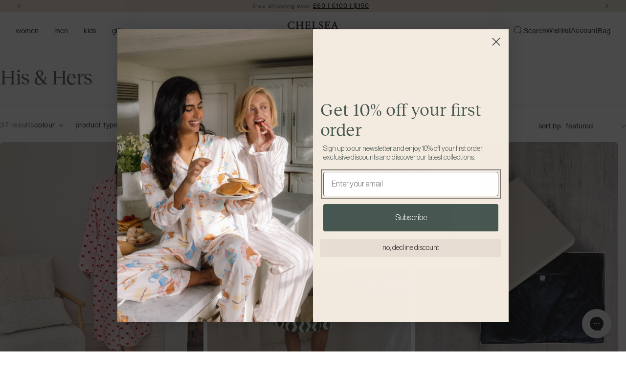

--- FILE ---
content_type: text/css
request_url: https://chelseapeers.com/cdn/shop/t/617/assets/quick-add.css?v=131715919825376376881767950481
body_size: 1078
content:
.quick-add--desktop{position:absolute;bottom:0;top:0;left:0;right:0;z-index:2;transition:translate .2s ease-in-out;padding:0;display:none;flex-direction:column;justify-content:flex-end}.quick-add--mobile{grid-row-start:4;z-index:1;display:block}@media screen and (min-width: 768px){.quick-add--desktop{display:flex!important}.quick-add--mobile{display:none!important}}.quick-add--desktop quick-add-opener{margin:var(--spacing-xs)}.button.quick-add__submit--desktop{width:100%;justify-content:center;padding-block:var(--spacing-xs);padding-inline:var(--spacing-s);transition:all .2s ease;min-height:0;margin:0;transform:translateY(130%);pointer-events:none}.quick-add{grid-row-start:4;z-index:1}.card--card .quick-add{margin:0 1.3rem 1rem}.quick-add-modal{opacity:0;visibility:hidden;z-index:10001;margin:0 auto;width:100%;height:100%;background:var(--color-overlay-background-overlay);transition:opacity .1s ease-in-out,visibility 0s .1s,z-index 0s .1s;pointer-events:none}.quick-add-modal[open]{opacity:1;visibility:visible;z-index:10002;transition:opacity .1s ease-in-out,visibility 0s,z-index 0s;pointer-events:auto;display:flex;flex-direction:column;justify-content:flex-end}.quick-add-modal .scroll-trigger.scroll-trigger{animation:none;opacity:1}.quick-add--desktop quick-add-opener{position:relative;z-index:1000}@media screen and (min-width: 768px){quick-add-modal{position:absolute;top:0;left:0;right:0;bottom:0}}.quick-add-modal__content{position:absolute;top:auto;bottom:0;left:0;transform:translateY(130%);margin:0;width:100%;overflow:hidden;max-width:var(--page-width);transition:transform 1s ease-in-out}.quick-add-modal[open] .quick-add-modal__content{transform:translateY(0)}.quick-add-modal__content-info--bulk .price,.quick-add-modal__content-info--bulk .card__information-volume-pricing-note{display:none}.quick-add-modal__content-info--bulk .quick-add__info{display:flex}.quick-add-modal__content-info--bulk .quick-add__content-info__media{width:auto}.quick-add-modal .product-form__buttons{margin-block-end:var(--spacing-l)}.quick-add-modal__content-info{display:flex;overflow-y:auto;padding:var(--spacing-4xs) var(--spacing-s);height:100%;border-top-right-radius:8px;border-top-left-radius:8px;background:#f3f3f3!important;overflow:hidden;box-shadow:0 -4px 20px #0000000d}.quick-add-modal__content-info>*{height:auto;margin:0 auto;max-width:100%;width:100%}.quick-add-modal__content{position:relative}.quick-add-modal__spinner{position:absolute;top:50%;left:50%;transform:translate(-50%,-50%);z-index:1000;pointer-events:none}.quick-add-modal__content-info.loading{position:relative}.quick-add-modal__content-info.loading>*:not(.quick-add-modal__spinner){opacity:.5;pointer-events:none}.quick-add-modal__toggle{color:var(--color-neutral-1);background:none;border:none;display:flex;align-items:center;justify-content:center;cursor:pointer;padding:0;z-index:5;position:fixed;top:var(--spacing-m);right:var(--spacing-s)}.quick-add-modal__toggle .icon{height:auto;margin:0;width:2.4rem}quick-add-modal .quick-add-hidden,quick-add-modal .price,quick-add-modal .product__modal-opener:not(.product__modal-opener--image),quick-add-modal .product__media-item:not(:first-child),quick-add-modal .product__text,quick-add-modal .product-media-container,quick-add-modal .product-media-container.constrain-height,quick-add-modal .product__tax,quick-add-modal .product-form__quantity,quick-add-modal .shopify-payment-button,quick-add-modal .product__view-details,quick-add-modal .product__title h1,quick-add-bulk{display:none!important}quick-add-modal .product__title>a{display:block;text-decoration:none}quick-add-modal .product__title>a .h1{font-size:var(--font-size-m);line-height:var(--line-height-2xl);letter-spacing:normal;font-family:var(--font-body-family);margin-block-end:var(--spacing-s)}.quick-add-modal .scroll-trigger.animate--slide-in{transform:unset}quick-add-modal .slider.slider--mobile{overflow:visible}quick-add-modal .product__column-sticky .product__media-list{margin-bottom:0}quick-add-modal .product__media-list .deferred-media{display:none;width:100%}quick-add-modal .product__column-sticky{top:0;position:relative}quick-add-modal variant-selects{display:flex;flex-direction:column-reverse}quick-add-modal .product__info-container>*+*{margin:0}quick-add-modal .product-form__input.product-form__input--one-option,quick-add-modal .product__title{display:block;max-width:75%}quick-add-modal .product-form__fieldset--one-option{display:flex;align-items:center;gap:var(--spacing-4xs);font-size:var(--font-size-s)}quick-add-modal .product-form__fieldset--one-option .product-form__fieldset--size{width:auto;margin:0}quick-add-modal .product-form__fieldset--one-option .size-guide{display:none}quick-add-modal .product-form__fieldset--size{margin-block-end:var(--spacing-m);margin-block-start:var(--spacing-xs)}quick-add-modal .product-form__fieldset--one-option input[type=radio]:checked+label,quick-add-modal .product-form__fieldset--one-option input[type=radio].disabled:checked+label,quick-add-modal .product-form__fieldset--one-option input[type=radio]:disabled:checked+label{background:0;padding:0;margin:0;color:var(--color-neutral-1);min-width:unset;text-transform:lowercase}quick-add-modal .product-form__fieldset--one-option input[type=radio]:checked+label:before{position:static;content:": "}quick-add-modal .product-form__fieldset--one-option input[type=radio]:checked+label:after{display:none}quick-add-modal .page-width{padding:0}quick-add-modal .product-form__buttons{max-width:initial}quick-add-modal .product__info-container .product-form{margin:0}quick-add-modal .product-form__submit{margin-block-end:0;margin-block-start:var(--spacing-m)}.quick-add__submit{min-width:auto;box-sizing:border-box;display:flex;align-items:center;gap:var(--spacing-xs);padding:var(--spacing-2xs) 0}.button-reset .quick-add__submit-text{text-decoration:underline;text-transform:lowercase;text-underline-offset:3px;color:var(--color-brand-1-green);font-weight:400}.quick-add__submit svg{width:2.4rem;height:2.4rem;display:block;color:var(--color-neutral-1)}.quick-add__submit--desktop svg{color:#f3f3f3}.quantity__input-disabled{pointer-events:none}quick-add-modal .product__info-wrapper{padding:0}quick-add-modal .product-form__input .form__label,quick-add-modal .product-form label,quick-add-modal .product-form__input--pill input[type=radio]+label{font-size:var(--font-size-xs);width:auto}quick-add-modal .product-form__submit{font-size:var(--font-size-s)}quick-add-modal .product__info-wrapper .size-picker .button{padding:var(--spacing-xs)}quick-add-modal .product-form__submit{min-height:0;padding:var(--spacing-s) 0}quick-add-modal .product-form__submit span{display:flex;align-items:center;gap:var(--spacing-xs)}quick-add-modal .product-form__submit svg{width:24px;height:auto}.quick-add-modal[open] .quick-add-modal__content{position:relative;z-index:10003;pointer-events:auto}.quick-add-modal[open] .quick-add-modal__content *{pointer-events:auto}.quick-add--mobile .card__quick-add-container .product-form__submit{padding:0;width:auto;justify-content:flex-start;transform:none;pointer-events:auto;background:none;border:none;font-size:11px;line-height:inherit;font-weight:400!important}.quick-add--mobile .card__quick-add-container .product-form__submit span{text-decoration:underline;text-transform:lowercase;text-underline-offset:3px;color:var(--color-brand-1-green);font-weight:400!important}.quick-add--mobile .card__quick-add-container .product-form__submit svg{width:2.4rem;height:2.4rem;display:block;color:var(--color-neutral-1)}@media screen and (max-width: 749px){.quick-add--mobile{display:block;position:relative;z-index:2}.quick-add-modal{position:fixed}quick-add-modal .slider .product__media-item.grid__item{margin-left:1.5rem;margin-right:1.5rem}.quick-add-modal__content-info>*{max-height:100%}quick-add-modal .product--mobile-columns .product__media-item{width:calc(100% - 3rem - var(--grid-mobile-horizontal-spacing))}}@media screen and (max-width: 990px){.quick-add-modal__content-info--bulk .quick-add__content-info__media{display:flex;margin:0}.quick-add-modal__content-info--bulk quick-order-list{padding-left:0;padding-right:0}.quick-add-modal__content-info.quick-add-modal__content-info--bulk{--modal-padding: 1.5rem}.quick-add-modal__content-info--bulk{flex-direction:column}}@media screen and (min-width: 750px){.card-link:hover .card__quick-add-container .product-form__submit,.card-link:hover .button.quick-add__submit--desktop{pointer-events:auto;transform:translateY(0)}.quick-add--mobile{display:none}.quick-add-modal{background:none}.quick-add-modal__content-info{border-radius:8px}quick-add-modal .product:not(.product--no-media) .product__media-wrapper{display:none}quick-add-modal .product:not(.product--no-media) .product__info-wrapper{width:100%}quick-add-modal .product--columns .product__media-item:not(.product__media-item--single):not(:only-child){max-width:100%;width:100%}quick-add-modal .thumbnail-slider .thumbnail-list.slider--tablet-up{display:none}.quick-add-modal .product-form__buttons{margin-block-end:0}quick-add-modal .product__title{display:none}quick-add-modal .quick-add-modal__content .product,quick-add-modal .quick-add-modal__content .product .product__info-wrapper,quick-add-modal .quick-add-modal__content .product:not(.featured-product) .product__view-details{display:block;width:100%!important;max-width:100%;padding:0}}@media screen and (min-width: 989px){.quick-add-modal__content-info--bulk .quick-add__info{flex-direction:column;position:sticky;top:0;margin-top:-2.5rem;padding-top:2.5rem}}
/*# sourceMappingURL=/cdn/shop/t/617/assets/quick-add.css.map?v=131715919825376376881767950481 */


--- FILE ---
content_type: text/css
request_url: https://chelseapeers.com/cdn/shop/t/617/assets/gift-option.css?v=40129208892336484511767950447
body_size: 645
content:
.gift_box-button{max-width:44rem}#gifting-drawer{position:fixed;top:0;right:0;width:100%;max-width:384px;height:100%;background-color:var(--color-neutral-5);z-index:9999;box-sizing:border-box;transform:translate(100%);display:flex;visibility:hidden}#gifting-drawer.animate{transition:transform var(--duration-default) ease;visibility:visible!important}#gifting-drawer.open{transform:translate(0);visibility:visible!important}.gifting-drawer__overlay{position:fixed;top:0;right:0;bottom:0;left:0;z-index:-1;background-color:rgba(var(--color-foreground),.5);display:none}.gifting-drawer__overlay.active{z-index:10;display:block}.gifting-drawer__inner{display:flex;height:100%;width:100%;flex-direction:column}.gifting-drawer__header{padding-inline-start:var(--spacing-m);padding-inline-end:var(--spacing-m);padding-block-start:var(--spacing-m)}.gifting-drawer__content{flex:1;overflow-y:auto;overflow-x:hidden;-ms-overflow-style:none;scrollbar-color:var(--color-neutral-4);padding-block-end:var(--spacing-xl);padding-inline-start:var(--spacing-m);padding-inline-end:var(--spacing-m)}.gifting-drawer__footer{border-top:1px solid var(--color-brand-1-lighter);padding-inline:var(--spacing-m);padding-block:var(--spacing-m)}.gifting-drawer-image__text-box{width:100%;box-sizing:border-box;object-fit:cover;padding-bottom:24px;border-bottom:.1rem solid rgba(var(--color-foreground),.08)}.gifting-drawer-image{width:100%;height:160px;object-fit:cover;display:block;padding-block-end:var(--spacing-xs)}.gifting-drawer-text__description-box{width:100%;box-sizing:border-box;margin-block-start:var(--spacing-m);margin-block-end:var(--spacing-l)}.gifting-drawer-text__description-heading{font-family:var(--font-body-family);font-size:12px;font-weight:800;line-height:16.8px;text-align:left;margin:0}.gifting-drawer-text__description-text{font-family:var(--font-body-family);font-size:12px;font-weight:400;line-height:16.8px;text-align:left}.gifting-drawer-checkbox{width:100%}.gift-drawer-cart-items .gifting-drawer-checkbox{display:none}.gifting-drawer-checkbox input{width:24px!important;height:24px;border-radius:4px;margin:0 6px 0 0;vertical-align:middle}.gifting-drawer-checkbox label{font-family:var(--font-body-family);font-size:16px;font-weight:400}.gifting-drawer-checkbox label:before,.gifting-drawer-checkbox label:after{width:20px;height:20px;left:0}.gifting-drawer-checkbox label:after{background-position:center;background-repeat:no-repeat}.gifting-drawer-textarea-box{width:100%;box-sizing:border-box;margin-block-end:0;position:relative}.gifting-drawer-textarea-heading{font-family:var(--font-body-family);font-size:16px;font-weight:400;line-height:24px;text-align:left;margin:0;padding:var(--spacing-m) 0 var(--spacing-s)}.gifting-drawer-textarea-box textarea{width:100%;height:104px;padding:12px 12px 32px;border:none;border-radius:4px;background-color:var(--color-neutral-4);color:var(--color-brand-1-green);font-family:var(--font-body-family);font-size:var(--font-size-s);font-weight:400;line-height:19.6px;resize:none;display:block;box-sizing:border-box}.gifting-drawer-textarea-box textarea:hover,.gifting-drawer-textarea-box textarea:focus,.gifting-drawer-textarea-box textarea:focus-visible{border:none;box-shadow:none;outline:0}.gifting-drawer-textarea-box textarea::placeholder{font-family:var(--font-body-family);font-size:14px;font-weight:400;line-height:19.6px}.textarea-container{position:relative}.textarea-feedback{font-family:var(--font-body-family);font-size:10px;font-weight:400;line-height:12.23px;color:var(--color-brand-1-green);position:absolute;bottom:8px;padding-bottom:2px;left:12px;pointer-events:none}.gifting-option-drawer__edit-icon{font-family:var(--font-body-family);font-size:10px;font-weight:400;line-height:12.23px;color:var(--color-brand-1-green);position:absolute;bottom:8px;padding-bottom:2px;right:12px;pointer-events:none}.gifting-drawer-textarea-note{font-size:var(--font-size-xs);font-weight:400;line-height:19.6px;margin-block:var(--spacing-s) 0;margin-inline:0}.perfect-gift-confirm-btn{width:100%;height:48px;padding:16px 24px;border-radius:4px;justify-content:space-between}.confirm-text{font-family:var(--font-body-family);font-size:14px;font-weight:400;line-height:16.8px;text-align:center}.confirm-price{font-family:var(--font-body-family);font-size:14px;font-weight:700;line-height:16.8px;text-align:center}.open-gifting-btn{background-color:var(--color-primary);color:#fff;padding:10px 20px;border:none;cursor:pointer;position:relative;z-index:1}.close-perfect-gift-btn.drawer__close{top:8px;right:5px}.gifting-drawer-heading{font-size:28px;font-weight:350;line-height:32.2px;letter-spacing:-.03em;text-align:left;margin:8px 0 24px;color:var(--color-neutral-1)}.perfect-gift-confirm-btn{display:flex;justify-content:space-between;align-items:center;background-color:var(--color-brand-1-green);color:#fff;border:none;cursor:pointer;width:100%;box-sizing:border-box}.confirm-text{flex:1;text-align:left}.confirm-price{text-align:right}.perfect-gift-btn{background:var(--color-neutral-5);border:1px solid var(--color-brand-1-green);font-size:var(--font-size-m);margin-block-end:var(--spacing-xs);line-height:var(--line-height-l);color:var(--color-neutral-1)}.perfect-gift-btn:hover{background:var(--color-brand-1-lighter)}.display-selected-gifting{border:1px solid var(--color-brand-1-green);border-radius:4px;padding:16px;margin-bottom:8px;max-width:44rem}.display-selected-gifting-options{display:flex;justify-content:space-between;margin-bottom:16px}.display-selected-gifting-options h4{font-family:var(--font-body-family);font-size:12px;font-weight:400;line-height:16.8px;margin:0;letter-spacing:.1px;color:var(--color-neutral-1)}.display-selected-gifting-options b{font-family:var(--font-body-family);font-size:10px;font-weight:700;line-height:12.6px;margin:0;color:#1a1a1a}.display-selected-gifting-message-option{display:flex;justify-content:space-between;align-items:flex-start}.display-selected-gifting-message-option textarea{width:193px;height:36px;border:none;background:none;font-family:var(--font-body-family);font-size:10px;font-weight:400;line-height:12.23px;margin:0;padding:0;resize:none;overflow:hidden;text-decoration:none;pointer-events:none}.display-selected-gifting-message-option textarea:focus{outline:none;text-decoration:none;pointer-events:none}.display-selected-gifting-buttons{display:flex;justify-content:space-between;margin-inline-start:var(--spacing-m)}.display-selected-gifting-buttons button{font-family:var(--font-body-family);font-size:10px;font-weight:400;line-height:14px;margin:0;color:var(--color-brand-1-green)}.gift-box-added-text{font-family:var(--font-body-family);font-size:10px;font-weight:400;line-height:14px;margin:8px 0 0;color:#1a1a1a}#edit-gifting-options{margin-inline-end:var(--spacing-m)}#edit-gifting-options-message{padding-right:16px}.gift-option-drawer-box{margin:0 0 8px}.gifting-drawer-item-message{flex-grow:1;font-size:var(--font-size-s);color:var(--color-brand-1-light)}.gifting-drawer-item-message.edit-not-eligible{text-align:right;padding-inline-start:var(--spacing-m)}@media screen and (max-width: 599px){.perfect-gift-btn{font-size:var(--font-size-s)}#gifting-drawer{max-width:none;transform:translateY(100%)}#gifting-drawer .gifting-drawer__inner{height:calc(100% - var(--spacing-10xl))}#gifting-drawer.open{transform:translateY(var(--spacing-10xl))}}@supports (-webkit-touch-callout: none){.gifting-drawer-textarea-box textarea{font-size:var(--font-size-m)}}
/*# sourceMappingURL=/cdn/shop/t/617/assets/gift-option.css.map?v=40129208892336484511767950447 */


--- FILE ---
content_type: text/css
request_url: https://chelseapeers.com/cdn/shop/t/617/assets/in-grid-banner.css?v=153947171400791987361767950452
body_size: -345
content:
.in-grid-banner{position:relative;overflow:hidden;border-radius:var(--spacing-xs)}.in-grid-banner.grid__item{flex:0 0 100%;max-width:100%;min-height:479px}.in-grid-banner__media-wrapper{position:relative;width:100%;height:100%;overflow:hidden}.in-grid-banner__media-image,.in-grid-banner__media-video,.in-grid-banner__media-video video{position:absolute;top:0;left:0;width:100%;height:100%;object-fit:cover;display:flex;justify-content:center;align-items:center;z-index:1}.in-grid-banner__content{position:absolute;top:0;left:0;display:flex;flex-direction:column;justify-content:space-between;height:100%;width:100%;padding:var(--spacing-l);box-sizing:border-box;z-index:2}.in-grid-banner__content:before{content:"";position:absolute;top:0;left:0;width:100%;height:100%;background:#0000001a;z-index:1}.in-grid-banner__title{font-size:var(--font-size-4xl);color:var(--color-neutral-5);margin:0;z-index:3}.in-grid-banner__bottom{display:flex;flex-direction:column;gap:var(--spacing-xs)}.in-grid-banner__subtext,.in-grid-banner__cta.link.link--underline-hover{font-size:var(--font-size-m);color:var(--color-neutral-5);z-index:3;line-height:var(--line-height-2xl)}.in-grid-banner__subtext{margin:0}.in-grid-banner__cta{display:inline-block;align-self:flex-start}@media screen and (min-width: 750px){.in-grid-banner.grid__item{flex:1;max-width:unset}.in-grid-banner__title{font-size:var(--font-size-6xl)}.in-grid-banner__subtext,.in-grid-banner__cta.link.link--underline-hover{font-size:var(--font-size-xl)}}@media screen and (max-width: 749px){.in-grid-banner.grid__item{flex:0 0 100%;max-width:96%;margin:0 auto}}
/*# sourceMappingURL=/cdn/shop/t/617/assets/in-grid-banner.css.map?v=153947171400791987361767950452 */


--- FILE ---
content_type: text/css
request_url: https://chelseapeers.com/cdn/shop/t/617/assets/component-rating.css?v=155429019774090023541767950425
body_size: -686
content:
/* override kl_reviews__stars_badge styles */
.kl_reviews__stars_badge svg{
  width:1.6rem !important;
  height:1.6rem !important;
  .kl_reviews__star--fill{
    stop-color: rgb(var(--color-foreground)) !important;
  }
}

.kl_reviews__stars_badge{
  gap: 0.5rem !important;
}
.klaviyo-star-rating-widget{
  margin-top: 0.5rem !important;
  min-height:2rem;
}
.kl_reviews__star_rating_widget__label{
  font-size: var(--font-size-xs) !important;
  color: rgb(var(--color-foreground)) !important;
}

--- FILE ---
content_type: text/css
request_url: https://chelseapeers.com/cdn/shop/t/617/assets/component-predictive-search.css?v=10872901308502082661767950419
body_size: 479
content:
.predictive-search{display:none;position:absolute;left:-.1rem;top:48px;background-color:rgb(var(--color-background));z-index:3;padding:var(--spacing-xs) var(--spacing-m);box-shadow:var(--popup-shadow-horizontal-offset) var(--popup-shadow-vertical-offset) var(--popup-shadow-blur-radius) rgba(var(--color-shadow),var(--popup-shadow-opacity));overflow-y:auto;-webkit-overflow-scrolling:touch}.search-modal__form .field:after{content:none}.predictive-search--search-template{z-index:2;width:calc(100% + .2rem)}.predictive-search__results-groups-wrapper{display:flex;padding-bottom:var(--spacing-xl)}.predictive-search-results{max-width:684px;margin:0 auto}@media screen and (max-width: 749px){.predictive-search--header{right:0;left:0;top:99%}.predictive-search__results-groups-wrapper{flex-direction:column}}@media screen and (min-width: 750px){.predictive-search{border-top:none;width:calc(100% + .2rem)}.predictive-search__results-groups-wrapper{gap:var(--spacing-2xl)}.header__search .predictive-search{top:calc(var(--spacing-8xl) - .1rem)}}predictive-search[open] .predictive-search,predictive-search[loading] .predictive-search{display:block;position:absolute}.predictive-search__result-group{display:flex;flex-direction:column;flex:1 1 auto;gap:2rem}.predictive-search__result-group:first-child .predictive-search__pages-wrapper{display:none}@media screen and (min-width: 750px){.predictive-search__results-groups-wrapper--no-products .predictive-search__result-group:nth-child(2),.predictive-search__result-group:last-child .predictive-search__pages-wrapper{display:none}.predictive-search__result-group:first-child .predictive-search__pages-wrapper{display:initial}.predictive-search__result-group:first-child{flex:0 0 26.4rem}.predictive-search__results-groups-wrapper--no-products .predictive-search__result-group:first-child,.predictive-search__result-group:only-child{flex-grow:1}}.predictive-search__heading{margin-block:var(--spacing-l);color:var(--color-neutral-2);font-size:var(--font-size-s);text-transform:capitalize}predictive-search .spinner{width:1.5rem;height:1.5rem;line-height:0}predictive-search:not([loading]) .predictive-search__loading-state,predictive-search:not([loading]) .predictive-search-status__loading{display:none}predictive-search[loading] .predictive-search__loading-state{display:flex;justify-content:center;padding:1rem}predictive-search[loading] .predictive-search__search-for-button{display:none}predictive-search[loading] .predictive-search__results-groups-wrapper~.predictive-search__loading-state{display:none}predictive-search[loading] .predictive-search__results-groups-wrapper~.predictive-search__search-for-button{display:initial}.predictive-search__list-item[aria-selected=true]>*,.predictive-search__list-item:hover>*,.predictive-search__item[aria-selected=true],.predictive-search__item:hover{color:var(--color-brand-1-light);font-style:normal}.predictive-search__list-item[aria-selected=true] .predictive-search__item-heading,.predictive-search__list-item:hover .predictive-search__item-heading,.predictive-search__item:hover .predictive-search__item-query-result mark{color:var(--color-brand-1-light)}.predictive-search__item{display:flex;padding-block-end:var(--spacing-m);text-align:left;text-decoration:none;width:100%}.predictive-search__item--link-with-thumbnail{display:grid;grid-template-columns:5rem 1fr;grid-column-gap:2rem;grid-template-areas:"product-image product-content"}.predictive-search__item-content{grid-area:product-content;display:flex;flex-direction:column}.predictive-search__item-content--centered{justify-content:center}.predictive-search__item-vendor{font-size:.9rem}.predictive-search__item-heading{margin:0}.predictive-search__item-query-result,.predictive-search__item-query-result mark{background-color:transparent;color:var(--color-brand-1-green);transition:color .3s ease-in-out}.predictive-search__item .price{color:rgba(var(--color-foreground),.7);font-size:1.2rem}.predictive-search__item-vendor+.predictive-search__item-heading,.predictive-search .price{margin-top:.5rem}.predictive-search__item--term{justify-content:center;align-items:center;padding:var(--spacing-m) var(--spacing-l);word-break:break-all;line-height:var(--line-height-xl);color:var(--color-brand-1-green);border:1px solid var(--color-brand-1-green);margin-bottom:var(--spacing-xl);transition:background-color .3s ease-in-out}.predictive-search__item--term:hover{background-color:var(--color-neutral-4)}.predictive-search__image{grid-area:product-image;object-fit:cover}
/*# sourceMappingURL=/cdn/shop/t/617/assets/component-predictive-search.css.map?v=10872901308502082661767950419 */


--- FILE ---
content_type: text/css
request_url: https://chelseapeers.com/cdn/shop/t/617/assets/component-search.css?v=48028178288387115601767950426
body_size: -293
content:
.search__input.field__input{padding-right:var(--spacing-m);background-color:var(--color-neutral-4);padding-right:calc(var(--spacing-8xl) - .6rem)}.search__input.field__input:focus,.search__input.field__input:focus-visible{outline:none;box-shadow:none}.search__button{right:var(--inputs-border-width);top:var(--inputs-border-width)}.reset__button{right:calc(var(--inputs-border-width) + 4.4rem);top:var(--inputs-border-width)}.reset__button:not(:focus-visible):after{border-right:.1rem solid rgba(var(--color-foreground),.08);display:block;height:calc(100% - 1.6rem);content:"";position:absolute;right:0}.reset__button:not(:focus):after{border-right:.1rem solid rgba(var(--color-foreground),.08);display:block;height:calc(100% - 1.8rem);content:"";position:absolute;right:0}.search__button:focus-visible,.reset__button:focus-visible{background-color:rgb(var(--color-background));z-index:4}.search__button:focus,.reset__button:focus{background-color:rgb(var(--color-background));z-index:4}.search__button:not(:focus-visible):not(.focused),.reset__button:not(:focus-visible):not(.focused){box-shadow:inherit;background-color:inherit}.search__button:hover .icon,.reset__button:hover .icon{transform:scale(1.07)}.search__button .icon{height:2.4rem;width:2.4rem}.reset__button .icon.icon-close{height:1.8rem;width:1.8rem;stroke-width:.1rem}.search__button-clear{font-weight:var(--font-size-s);line-height:var(--line-height-2xl);color:var(--color-neutral-2);font-family:var(--font-body-family);font-size:var(--font-size-s)}input::-webkit-search-decoration{-webkit-appearance:none}.template-search__results{position:relative;max-width:100%}.template-search{margin:0 auto;max-width:var(--page-width)}
/*# sourceMappingURL=/cdn/shop/t/617/assets/component-search.css.map?v=48028178288387115601767950426 */


--- FILE ---
content_type: text/css
request_url: https://chelseapeers.com/cdn/shop/t/617/assets/component-menu-drawer.css?v=184191439331416151331767950411
body_size: 695
content:
.header__icon--menu{position:initial}.js menu-drawer>details>summary:before,.js menu-drawer>details[open]:not(.menu-opening)>summary:before{content:"";position:absolute;cursor:default;width:100%;height:calc(100vh - 100%);height:calc(var(--viewport-height, 100vh) - (var(--header-bottom-position, 100%)));top:100%;left:0;background:rgba(var(--color-foreground),.5);opacity:0;visibility:hidden;z-index:2;transition:opacity 0s,visibility 0s}menu-drawer>details[open]>summary:before{visibility:visible;opacity:1;transition:opacity .4s ease,visibility .4s ease}.menu-drawer{position:absolute;transform:translate(-100%);visibility:hidden;z-index:3;left:0;top:100%;width:95%;padding:0;background-color:rgb(var(--color-background));overflow-x:hidden;filter:drop-shadow(var(--drawer-shadow-horizontal-offset) var(--drawer-shadow-vertical-offset) var(--drawer-shadow-blur-radius) rgba(var(--color-shadow),var(--drawer-shadow-opacity)));border-top:2px solid var(--color-neutral-4)}.js .menu-drawer{height:calc(100vh - 100%);height:calc(var(--viewport-height, 100vh) - (var(--header-bottom-position, 100%)))}.js details[open]>.menu-drawer{transition:transform .4s ease,visibility .4s ease}.js details[open].menu-opening>.menu-drawer,details[open].menu-opening>.menu-drawer__submenu{transform:translate(0);visibility:visible}.js .menu-drawer__navigation .submenu-open{visibility:hidden}.menu-drawer .list-menu__item{line-height:var(--line-height-2xl)}@media screen and (min-width: 750px){.menu-drawer{width:40rem;border-width:0 var(--drawer-border-width) 0 0;border-style:solid;border-color:rgba(var(--color-foreground),var(--drawer-border-opacity))}}.menu-drawer__inner-container{position:relative;height:100%}.menu-drawer__navigation-container{display:grid;grid-template-rows:1fr auto;align-content:space-between;overflow-y:auto;height:100%}.menu-drawer__navigation{padding:3rem 0}.menu-drawer__inner-submenu{height:100%;overflow-x:hidden;overflow-y:auto}.js .menu-drawer__menu li{margin-block-end:var(--spacing-m)}.menu-drawer__menu-item{padding:var(--spacing-m) var(--spacing-s);text-decoration:none;font-size:var(--font-size-m);line-height:var(--line-height-l);color:var(--color-brand-1-green)}.menu-drawer summary.menu-drawer__menu-item{padding-right:5.2rem}.menu-drawer__menu-item-top-level{background:var(--color-brand-1-lighter);max-width:95%;margin:auto;border-radius:var(--spacing-2xs)}.menu-drawer__menu-item--active,.menu-drawer__menu-item:focus,.menu-drawer__close-button:focus{color:var(--color-brand-1-green)}.js .menu-drawer__menu-item .icon-caret{display:none}.menu-drawer__menu-item>.icon-arrow{position:absolute;right:var(--spacing-m);top:50%;transform:translateY(-50%)}.js .menu-drawer__submenu{position:absolute;top:0;width:100%;bottom:0;left:0;background-color:rgb(var(--color-background));z-index:1;transform:translate(100%);visibility:hidden;opacity:0;transition:opacity .3s ease-in-out,visibility .3s ease-in-out}.menu-drawer__submenu.fade-in{transform:translate(0);visibility:visible;opacity:1}.menu-drawer__submenu.fade-out{transform:translate(100%);visibility:hidden;opacity:0}.menu-drawer__submenu .menu-drawer__menu{opacity:0;transition:opacity .3s ease-in-out,}.menu-drawer__submenu.fade-in .menu-drawer__menu{opacity:1}.js .menu-drawer__submenu .menu-drawer__submenu{overflow-y:auto}.menu-drawer summary.menu-drawer__menu-item,.menu-drawer__close-button{max-height:52px}.menu-drawer__close-button{margin-block-start:3rem!important;padding:var(--spacing-m) var(--spacing-s);text-decoration:none;display:flex;align-items:center;font-size:var(--font-size-m);width:95%;margin-inline:auto;margin-block-end:var(--spacing-l);border-radius:4px;color:var(--color-brand-1-green);text-align:left;background-color:var(--color-brand-1-lighter)}.menu-drawer__close-button .icon-arrow{transform:rotate(180deg);margin-right:-.9rem;transition:margin .4s ease-in-out}.submenu-open .menu-drawer__close-button .icon-arrow{margin-right:1rem}.menu-drawer .menu-drawer__level-two-heading .menu-drawer__menu-item.header__menu-item{color:var(--color-neutral-2)}.menu-drawer__level-two-heading{display:flex;justify-content:space-between;max-width:95%;align-items:center;margin-block-end:var(--spacing-l);width:95%;margin-inline:auto}.menu-drawer__level-two-heading span{padding-block:0}.list-menu.menu-drawer__menu--level-two{border-bottom:1px solid var(--color-neutral-3);width:95%;margin-inline:auto}.menu-drawer__menu--level-two .menu-drawer__menu-item{padding-block:0}.menu-drawer__menu--level-two li:last-child{margin-block-end:var(--spacing-l)}.menu-drawer__view-all a{color:var(--color-brand-1-green);text-decoration:none;font-size:var(--font-size-m);white-space:nowrap}.menu-drawer__utility-links{padding:0;position:relative;overflow:hidden}.menu-drawer__image{object-fit:cover;width:100%;height:100%;display:block}.menu-drawer__bottom-content-wrapper{display:flex;gap:var(--spacing-xl);width:calc(100% - var(--spacing-m));margin:0 auto;padding-block:var(--spacing-m)}.menu-drawer__account,.menu-drawer__localization .disclosure__button{display:inline-flex;align-items:center;text-decoration:none;font-size:var(--font-size-s);color:var( --color-black);margin-bottom:0;padding-inline:var(--spacing-s)}.menu-drawer__utility-links.no-image .menu-drawer__account,.menu-drawer__utility-links.no-image .menu-drawer__localization .disclosure__button{color:var(--color-brand-1-green)}.menu-drawer .disclosure__button-current-text{display:none}.menu-drawer__localization{margin-left:auto;display:flex;color:var(--color-black);justify-content:center;align-items:center;line-height:normal}.menu-drawer__utility-links.no-image .menu-drawer__localization{color:var(--color-brand-1-green)}.menu-drawer__localization multi-country-modal-trigger{display:inline-flex}.menu-drawer__localization multi-country-modal-trigger .multi-country-trigger__button{padding-right:var(--spacing-xl)}.menu-drawer__localization multi-country-modal-trigger .multi-country-trigger__button img{border:1px solid var(--color-neutral-5)}.menu-drawer__currency-symbol{margin-inline-end:var(--spacing-xs)}.menu-drawer .localization-form__select .icon-caret{height:.8rem;right:calc(var(--inputs-border-width) + 2.5rem)}.menu-drawer__account:hover .icon-account{transform:scale(1.07)}.menu-drawer .list-social{justify-content:flex-start;margin-left:-1.25rem}.menu-drawer .list-social:empty{display:none}.menu-drawer .list-social__link{padding:1.1rem}.menu-drawer .red-text,.menu-drawer .menu-drawer__menu-item.header__menu-item.red-text{color:var(--color-system-sale)}@media screen and (max-width: 749px){.menu-drawer.country-selector-open{transform:none!important;filter:none!important;transition:none!important}}
/*# sourceMappingURL=/cdn/shop/t/617/assets/component-menu-drawer.css.map?v=184191439331416151331767950411 */


--- FILE ---
content_type: text/css
request_url: https://chelseapeers.com/cdn/shop/t/617/assets/component-mega-menu.css?v=59977801024430052801767950410
body_size: -62
content:
.mega-menu{position:static}.mega-menu__content{background-color:rgb(var(--color-background));border-left:0;border-radius:0;border-right:0;left:0;overflow-y:auto;padding-bottom:3rem;padding-top:3rem;position:absolute;right:0;top:100%}.shopify-section-header-sticky .mega-menu__content{max-height:calc(100vh - var(--header-bottom-position-desktop, 20rem) - 4rem)}.header-wrapper--border-bottom .mega-menu__content{border-top:0}.js .mega-menu__content{opacity:0;transform:translateY(-1.5rem)}.mega-menu[open] .mega-menu__content{opacity:1;transform:translateY(0)}.mega-menu__list{display:grid;gap:var(--spacing-l);grid-template-columns:repeat(7,minmax(0,1fr));list-style:none}.mega-menu__link--level-2{display:inline-block;color:var(--color-neutral-2);margin-block-end:var(--spacing-l);font-size:var(--font-size-s);cursor:default}.mega-menu__link--level-3{color:var(--color-brand-1-green);font-size:var(--font-size-m);margin-block-end:var(--spacing-m)}.header--top-center .mega-menu__list{display:flex;justify-content:center;flex-wrap:wrap;column-gap:0}.header--top-center .mega-menu__list>li{width:16%;padding-right:2.4rem}.mega-menu__link:hover,.mega-menu__link--active{color:var(--color-neutral-2)}.mega-menu .mega-menu__list--condensed{display:block}.mega-menu__banner{display:flex;gap:var(--spacing-m);grid-column:span 3;justify-self:end;align-self:flex-start}.mega-menu__banner-3{grid-column:span 4}.mega-menu__banner-wrapper{position:relative;overflow:hidden;background-color:var(--color-neutral-1);width:100%;height:194px;max-width:242px;border-radius:var(--spacing-xs)}.mega-menu__banner-image{display:block;aspect-ratio:5 / 4;object-fit:cover;width:100%;height:100%}.mega-menu__banner-wrapper img{transition:transform .6s ease-in-out}.mega-menu__banner-wrapper:hover img{cursor:pointer;transform:scale(1.03)}.mega-menu__banner-cta{position:absolute;color:var(--color-neutral-4);max-width:254px;margin:0;z-index:10}.mega-menu__banner-cta{position:absolute;bottom:var(--spacing-s);left:var(--spacing-s)}.mega-menu__banner-cta .link{color:var(--color-neutral-4)}.mega-menu__banner-wrapper .mega-menu__banner--overlay{display:block;z-index:10;position:absolute;top:0;height:100%;width:100%;background:linear-gradient(180deg,#0000,#0009);opacity:1;transition:opacity .8s ease-in-out}.mega-menu__banner-wrapper:hover .mega-menu__banner--overlay{opacity:.5}@media (max-width: 1049px){.mega-menu__list{grid-template-columns:repeat(5,minmax(0,1fr))}.mega-menu__banner{justify-self:start;align-self:flex-start;grid-row:2}}.mega-menu .red-text{color:var(--color-system-sale)}
/*# sourceMappingURL=/cdn/shop/t/617/assets/component-mega-menu.css.map?v=59977801024430052801767950410 */


--- FILE ---
content_type: text/css
request_url: https://chelseapeers.com/cdn/shop/t/617/assets/component-pagination.css?v=108845670396760460361767950416
body_size: -377
content:
.pagination-wrapper{margin-block-start:var(--space-xl)}.pagination__list{display:flex;flex-wrap:wrap;justify-content:center}.pagination__list>li{flex:1 0 2.4rem;max-width:2.4rem}.pagination__item,.pagination__count-items{color:var(--color-brand-1-green);font-size:var(--font-size-s);display:inline-flex;justify-content:center;align-items:center;position:relative;width:100%;padding:0;text-decoration:none;transition:color .3s ease-in-out;margin:0}.pagination__count-items{margin-block-end:var(--spacing-m)}a.pagination__item:hover:after{height:.1rem}.pagination__item .icon-caret{height:.6rem}.pagination__item--current:after{height:.1rem}.pagination__item:hover{color:var(--color-neutral-2)}.pagination__item--next .icon{margin-left:-.2rem;transform:rotate(90deg)}.pagination__item--next:hover .icon{transform:rotate(90deg) scale(1.07)}.pagination__item--prev .icon{margin-right:-.2rem;transform:rotate(-90deg)}.pagination__item--prev:hover .icon{transform:rotate(-90deg) scale(1.07)}.pagination__item-arrow:hover:after{display:none}@media screen and (min-width: 750px){.pagination__item,.pagination__count-items{font-size:var(--font-size-m)}.pagination__count-items{margin-block-end:var(--spacing-xl)}}
/*# sourceMappingURL=/cdn/shop/t/617/assets/component-pagination.css.map?v=108845670396760460361767950416 */


--- FILE ---
content_type: text/css
request_url: https://chelseapeers.com/cdn/shop/t/617/assets/section-footer.css?v=69295988075175956031767950493
body_size: 159
content:
.footer{border-top:.1rem solid var(--color-brand-1-green)}.footer .newsletter__heading{margin-block:0}.footer__blocks-wrapper{display:grid;grid-template-columns:repeat(2,minmax(10px,1fr))}.footer__content-bottom-wrapper{display:grid;margin-block-start:var(--spacing-4xl);text-align:center;align-items:center;gap:var(--spacing-l);grid-template-columns:repeat(4,minmax(10px,1fr))}.footer__b-corp-logo,.footer__copyright,.footer__payment,.footer__localization,.footer__policies{grid-column:span 4;text-align:left}.footer__b-corp-logo{color:var(--color-brand-1-green)}.footer__b-corp-logo svg{display:block}.footer__copyright{width:100%;color:var(--color-brand-1-green)}.footer-block__newsletter{grid-column:span 2;max-width:380px}.footer .newsletter__subheading{margin-inline:0;margin-block-end:0;margin-block-start:var(--spacing-m);max-width:238px}.footer .footer__list-social{justify-content:flex-start;margin-block-start:var(--spacing-xl)}.footer-block__menu{display:flex;flex-direction:column;gap:var(--spacing-m);margin-block-start:var(--spacing-4xl)}.footer-block__heading{margin-block-start:0;margin-block-end:0;color:var(--color-neutral-2);line-height:var(--line-height-2xl);letter-spacing:normal;font-size:var(--font-size-s)}.footer-block__details-content{display:flex;flex-direction:column;gap:var(--spacing-m)}.footer .list-menu__item--link{color:var(--color-brand-1-green);padding:0;transition:color .3s ease-in-out}.footer .list-menu__item--link:hover{color:var(--color-brand-1-light)}.footer__localization-inner{display:flex;align-items:center;gap:var(--spacing-xs);color:var(--color-brand-1-green)}.footer__localization-inner .footer-block__heading{margin-block-end:0}.footer .localization-form__select,.footer .disclosure__link,.footer .disclosure__button-text{color:var(--color-brand-1-green);font-family:var(--font-body-family);font-size:var(--font-size-s);line-height:var(--line-height-l);margin:0;padding-inline-start:0}.footer .localization-form:only-child .button,.footer .localization-form:only-child,.footer .localization-form:only-child .localization-form__select{margin-inline:0;margin-block:0;padding-block:0}.footer .localization-form__select:after,.footer .localization-form__select:hover:after{box-shadow:unset}.footer__policies{display:flex;flex-wrap:wrap;gap:var(--spacing-xs);text-transform:lowercase}.footer__policies-content a{position:relative;color:var(--color-brand-1-green);text-decoration:none;padding-inline-end:var(--spacing-xs)}.footer__policies-content a:after{content:"|";position:absolute;right:0;top:50%;transform:translateY(-50%);margin-inline-start:var(--spacing-xs)}.footer__policies-content:last-child a:after{content:""}@media screen and (min-width: 750px){.footer__blocks-wrapper{grid-template-columns:repeat(3,minmax(10px,1fr));gap:var(--spacing-l)}.footer-block__newsletter{grid-column:span 3}.footer-block__newsletter .newsletter-form{margin-inline:0;max-width:unset}.footer__content-bottom-wrapper{gap:var(--spacing-m)}.footer__b-corp-logo{grid-column:span 4;order:1}.footer__copyright{grid-column:span 2;order:2}.footer__payment{grid-column:span 2;order:4}.footer__localization{grid-column:span 2;order:3;text-align:right}.footer__policies{grid-column:span 2;order:5;text-align:right}}@media screen and (min-width: 990px){.footer__blocks-wrapper{grid-template-columns:repeat(5,minmax(10px,1fr))}.footer__block-wrapper--4{grid-template-columns:repeat(6,minmax(10px,1fr))}.footer-block__menu{margin-block-start:var(--spacing-xl)}.footer__copyright{width:auto}.footer-block__newsletter{grid-column:span 2}.footer .footer__list-social{margin-block-start:var(--spacing-2xl)}.footer .newsletter__subheading{margin-block-start:var(--spacing-l);max-width:380px}.footer .localization-form__select,.footer .disclosure__link,.footer .disclosure__button-text,.footer-block__heading{font-size:var(--font-size-m)}.footer__content-bottom-wrapper{grid-template-columns:repeat(6,minmax(10px,1fr))}.footer__b-corp-logo{grid-column:span 2;order:1}.footer__copyright{grid-column:span 2;order:3}.footer__payment{grid-column:span 4;order:2;align-self:end}.footer__localization{grid-column:span 2;order:4;text-align:center}.footer__policies{grid-column:span 2;order:5;text-align:right;justify-content:end}.list-payment{justify-content:flex-end}}@keyframes animateLocalization{0%{opacity:0;transform:translateY(0)}to{opacity:1;transform:translateY(-1rem)}}
/*# sourceMappingURL=/cdn/shop/t/617/assets/section-footer.css.map?v=69295988075175956031767950493 */


--- FILE ---
content_type: text/css
request_url: https://chelseapeers.com/cdn/shop/t/617/assets/component-newsletter.css?v=42026658717745413191767950415
body_size: -262
content:
.newsletter-form{display:flex;flex-direction:column;justify-content:center;align-items:center;width:100%;position:relative;margin-block-start:var( --spacing-l)}.newsletter__heading{color:var(--color-brand-1-green)}.newsletter__subheading{font-size:var(--font-size-s);color:var(--color-brand-1-green)}.newsletter-form{margin-block-start:var(--font-size-l)}.newsletter-form__field-wrapper{width:100%}.newsletter-form__field-wrapper .field__input{padding-right:5rem;background-color:var(--color-neutral-4);padding-block-start:var(--spacing-m);padding-block-end:var(--spacing-m);height:4.7rem}.newsletter-form__field-wrapper .field__label{color:var(--color-brand-1-green);font-size:var(--font-size-s)}.newsletter-form__field-wrapper .field{z-index:0;background-color:var(--color-brand-1-green-light)}.newsletter-form__field-wrapper .field:after,.newsletter-form__field-wrapper .field:hover.field:after{box-shadow:0 0 0 var(--inputs-border-width) var(--color-brand-1-green-light)}.newsletter-form__message{justify-content:center;margin-bottom:0}.newsletter-form__message--success{margin-top:2rem}.newsletter-form__button{font-size:var(--font-size-s);width:4.4rem;min-height:unset;margin:0;right:var(--inputs-border-width);top:0;height:100%;z-index:2;padding-block-start:var(--spacing-m);padding-block-end:var(--spacing-m)}@media screen and (min-width: 750px){.newsletter-form{align-items:flex-start;margin:0 auto;max-width:36rem;margin-block-start:var( --spacing-xl)}.newsletter-form__message{justify-content:flex-start}}
/*# sourceMappingURL=/cdn/shop/t/617/assets/component-newsletter.css.map?v=42026658717745413191767950415 */


--- FILE ---
content_type: text/javascript
request_url: https://chelseapeers.com/cdn/shop/t/617/assets/details-disclosure.js?v=1761913939365410681767950441
body_size: 126
content:
class DetailsDisclosure extends HTMLElement{constructor(){super(),this.mainDetailsToggle=this.querySelector("details"),this.content=this.mainDetailsToggle.querySelector("summary").nextElementSibling,this.mainDetailsToggle.addEventListener("focusout",this.onFocusOut.bind(this)),this.mainDetailsToggle.addEventListener("toggle",this.onToggle.bind(this))}onFocusOut(){setTimeout(()=>{this.contains(document.activeElement)||this.close()})}onToggle(){this.animations||(this.animations=this.content.getAnimations()),this.mainDetailsToggle.hasAttribute("open")?this.animations.forEach(animation=>animation.play()):this.animations.forEach(animation=>animation.cancel())}close(){this.mainDetailsToggle.removeAttribute("open"),this.mainDetailsToggle.querySelector("summary").setAttribute("aria-expanded",!1)}}customElements.define("details-disclosure",DetailsDisclosure);class HeaderMenu extends DetailsDisclosure{constructor(){super(),this.header=document.querySelector(".header-wrapper"),this.body=document.querySelector("body")}onToggle(){this.header&&(this.updateHeaderClass(),this.header.preventHide=this.mainDetailsToggle.open,document.documentElement.style.getPropertyValue("--header-bottom-position-desktop")===""&&document.documentElement.style.setProperty("--header-bottom-position-desktop",`${Math.floor(this.header.getBoundingClientRect().bottom)}px`))}updateHeaderClass(){if(this.mainDetailsToggle.open){this.body.style.overflow="hidden";let overlay=document.createElement("div");overlay.id="menuOverlay",overlay.classList.add("menu-overlay"),overlay.style.position="fixed",overlay.style.top=0,overlay.style.left=0,overlay.style.width="100%",overlay.style.height="100%",overlay.style.backgroundColor="rgba(0, 0, 0, 0.5)",overlay.style.display="block",overlay.style.zIndex="2",this.body.prepend(overlay),this.body.classList.add("menu-open"),this.header.classList.add("solid-header-bg")}else{this.body.style.overflow="";let overlay=document.getElementById("menuOverlay");overlay&&this.body.removeChild(overlay),this.header.classList.remove("solid-header-bg"),this.body.classList.remove("menu-open")}}}customElements.define("header-menu",HeaderMenu);
//# sourceMappingURL=/cdn/shop/t/617/assets/details-disclosure.js.map?v=1761913939365410681767950441


--- FILE ---
content_type: text/json
request_url: https://conf.config-security.com/model
body_size: 84
content:
{"title":"recommendation AI model (keras)","structure":"release_id=0x30:79:50:3b:7c:6a:63:20:59:62:6e:56:3b:76:31:22:73:44:5f:7d:5a:5f:24:34:35:47:5b:2e:3b;keras;xa65er4tpxf6eh4u9b5494xejr0yr4s3wswfp69nypbwdzpd04wsfahj8dfk5sctinih4nwx","weights":"../weights/3079503b.h5","biases":"../biases/3079503b.h5"}

--- FILE ---
content_type: text/javascript
request_url: https://chelseapeers.com/cdn/shop/t/617/assets/cart-gifting-drawer.js?v=165221982340481157191767950382
body_size: 402
content:
document.addEventListener("DOMContentLoaded",function(){const cartGiftOptionDrawer=document.querySelector("cart-gift-option-drawer"),closeGiftDrawerButton=document.getElementById("close-gift-drawer"),cancelGiftDrawerIcon=document.getElementById("cancel-gift-drawer-icon");let filterGroupId=null;document.addEventListener("click",function(event){const editBtn=event.target.closest(".cart-item__gift_box-edit-button-option"),openBtn=event.target.closest("#open-gift-option-drawer");editBtn?(filterGroupId=editBtn.closest(".cart-item")?.dataset?.groupId||null,openDrawer()):openBtn&&(filterGroupId=null,openDrawer())});async function fetchGiftBoxCartItemsAndTotalPrice(itemsUrl,priceUrl){try{const itemsResponse=await fetch(itemsUrl);if(!itemsResponse.ok)throw new Error(`HTTP Error! status: ${itemsResponse.status}`);const itemsData=await itemsResponse.text();let htmlMarkup=new DOMParser().parseFromString(itemsData,"text/html").querySelector("#shopify-section-cart-gift-option-drawer").innerHTML,giftProdItems=document.querySelector("#gift-drawer-cart-items");giftProdItems.innerHTML=htmlMarkup;const priceResponse=await fetch(priceUrl);if(!priceResponse.ok)throw new Error(`HTTP Error! status: ${priceResponse.status}`);const priceData=await priceResponse.text();let totalPriceElement=new DOMParser().parseFromString(priceData,"text/html").querySelector("#shopify-section-cart-gift-option-footer").innerHTML,cartTotalPrice=document.querySelector("#gift-drawer-cart-footer-total");return cartTotalPrice.innerHTML=totalPriceElement,{itemsData,priceData}}catch(error){throw console.warn("Error fetching the API"),error}}function primeGiftItemsUI(){const giftDrawerItems=document.querySelectorAll(".cart-gift-drawer-items");if(giftDrawerItems.length===0)return;giftDrawerItems.forEach(item=>{if(filterGroupId&&String(item.dataset.groupId)!==String(filterGroupId)){item.classList.add("hidden");return}const giftTextArea=item.querySelector(".cart-gifting-drawer-textarea"),giftCheckbox=item.querySelector(".gifting-drawer-checkbox-input"),giftItemExists=item.dataset.giftItemExist;giftTextArea&&(giftTextArea.disabled=!1),giftCheckbox&&(giftCheckbox.checked=!0);const desiredAction=giftItemExists==="true"?"update":"add";item.setAttribute("data-item-cart-action",desiredAction)});const saveBtn=document.querySelector("#cart-gift-box-save-btn"),errorContainer=document.querySelector("#gift-drawer-error-message");saveBtn&&saveBtn.removeAttribute("disabled"),errorContainer&&(errorContainer.style.display="none")}openDrawer=async()=>{cartGiftOptionDrawer.classList.add("open"),addOverflowScroll();const giftCartItemsUrl=new URL(window.location);giftCartItemsUrl.searchParams.append("section_id","cart-gift-option-drawer");const urlString=giftCartItemsUrl.toString();giftCartItemsUrl.searchParams.append("section_id","cart-gift-option-footer");const urlPriceString=giftCartItemsUrl.toString();try{await fetchGiftBoxCartItemsAndTotalPrice(urlString,urlPriceString),primeGiftItemsUI()}catch{}if(cartGiftOptionDrawer.classList.contains("open")){const observer=new MutationObserver(()=>{const giftDrawerItems=document.querySelectorAll(".cart-gift-drawer-items");giftDrawerItems.length>0&&(giftDrawerItems.forEach(item=>{const giftItemExists=item.dataset.giftItemExist;if(filterGroupId&&String(item.dataset.groupId)!==String(filterGroupId)){item.classList.add("hidden");return}(!giftItemExists||giftItemExists==="false")&&item.classList.add("hidden")}),primeGiftItemsUI(),observer.disconnect())});observer.observe(cartGiftOptionDrawer,{childList:!0,subtree:!0})}},closeDrawer=()=>{cartGiftOptionDrawer.classList.remove("open"),removeOverflowScroll(),filterGroupId=null},addOverflowScroll=()=>{document.body.classList.add("overflow-hidden--drawer-open"),document.documentElement.classList.add("overflow-hidden--drawer-open")},removeOverflowScroll=()=>{document.body.classList.remove("overflow-hidden--drawer-open"),document.documentElement.classList.remove("overflow-hidden--drawer-open")};const giftOptionOverlay=document.getElementById("GiftOption-Overlay");giftOptionOverlay&&cartGiftOptionDrawer&&giftOptionOverlay.addEventListener("click",function(){closeDrawer()}),closeGiftDrawerButton&&closeGiftDrawerButton.addEventListener("click",closeDrawer),cancelGiftDrawerIcon&&cancelGiftDrawerIcon.addEventListener("click",closeDrawer)});
//# sourceMappingURL=/cdn/shop/t/617/assets/cart-gifting-drawer.js.map?v=165221982340481157191767950382


--- FILE ---
content_type: text/javascript
request_url: https://chelseapeers.com/cdn/shop/t/617/assets/gift-option-buttons.js?v=7731068681688611101767950446
body_size: 923
content:
document.addEventListener("DOMContentLoaded",function(){if(!document.getElementById("confirm-gifting"))return;class GiftingDrawer extends HTMLElement{constructor(){super(),this.setEventListeners()}setEventListeners(){const drawerOverlay=this.querySelector("#GiftingDrawer-Overlay"),giftButton=document.querySelector(".perfect-gift-btn"),giftDrawer=this.querySelector("#gifting-drawer"),giftBoxCheckboxes=this.querySelectorAll(".gift-box-checkbox"),giftCounter=this.querySelector("#textarea_feedback"),giftTextarea=this.querySelector("#gift-message"),variantPriceGiftBox=document.querySelector("#variantPrice-gift-box"),giftBoxPrice=document.querySelector("#gift-box-price"),selectedGiftBox=document.querySelector("#selected-gift-box"),giftBoxVariantIdField=document.querySelector("#gift-box-variant-id"),giftBoxGiftPid=document.querySelector("#gift__variantId"),giftBoxWithProduct=document.querySelector("#gift-box-for-product"),giftBoxProductHandle=document.querySelector("#gift-box-product-handle"),giftBoxProductHandleItem=document.querySelector("#gift-box-product-handle-item"),closeGiftingBtn=this.querySelector("#close-gifting");closeGiftingBtn?closeGiftingBtn.addEventListener("click",()=>{this.closeDrawer()}):console.warn("[GiftBox Debug] close-gifting button not found"),giftButton?giftButton.addEventListener("click",()=>{this.openDrawer(),this.primeGiftDefaults()}):console.warn("[GiftBox Debug] gift button not found - .perfect-gift-btn element missing"),giftTextarea?giftTextarea.addEventListener("input",event=>{this.checkTextLength(event.target)}):console.warn("[GiftBox Debug] giftTextarea element not found - #gift-message element missing");const giftBoxPriceSpan=document.getElementById("gift-box-price-tag"),giftDrawerMessage=document.getElementById("gift-message");giftBoxCheckboxes&&giftBoxPriceSpan&&giftDrawerMessage&&giftBoxCheckboxes.forEach(checkbox=>{checkbox.addEventListener("click",function(){giftBoxVariantIdField.value=checkbox.value,giftBoxGiftPid.value=checkbox.value;const mainTitleEl=document.querySelector("[data-product-title]")||document.querySelector(".product__title"),mainTitle=mainTitleEl?mainTitleEl.textContent.trim():checkbox.dataset.parentProductTitle||document.title;giftBoxWithProduct.value=mainTitle,giftBoxProductHandle.value=checkbox.dataset.productHandle,giftBoxPrice.innerHTML=checkbox.dataset.productPrice,selectedGiftBox.innerHTML=checkbox.dataset.productTitle,giftBoxProductHandleItem.value=checkbox.dataset.productHandle,giftBoxPriceSpan.style.display="inline",giftDrawerMessage.focus()}),checkbox.addEventListener("change",function(){giftDrawerMessage.disabled=!this.checked})}),drawerOverlay&&giftDrawer&&drawerOverlay.addEventListener("click",()=>{this.closeDrawer()});const confirmGiftingBtn=document.getElementById("confirm-gifting");confirmGiftingBtn?confirmGiftingBtn.addEventListener("click",()=>{const giftMessage=document.getElementById("gift-message"),giftBox=document.querySelector(".gift-box-checkbox:checked");if(!giftMessage){console.warn("[GiftBox Debug] gift-message element not found");return}giftMessage?document.getElementById("selected-gift-message").value=giftMessage.value:document.getElementById("selected-gift-message").value="",giftBox?(giftBoxPrice.style.display="block",selectedGiftBox.style.display="block"):(giftBoxPrice.style.display="none",selectedGiftBox.style.display="none"),(giftMessage||giftBox)&&(document.getElementById("selected-gifting-options").style.display="block",giftButton.style.display="none",this.closeDrawer(),this.enableGiftInputs(),this.primeGiftDefaults()),setTimeout(()=>{this.updateAddToCartButton()},100)}):console.warn("[GiftBox Debug] confirm-gifting button not found");const editGiftingBtn=document.getElementById("edit-gifting-options");editGiftingBtn?editGiftingBtn.addEventListener("click",()=>{this.openDrawer()}):console.warn("[GiftBox Debug] edit-gifting-options button not found");const removeGiftingBtn=document.getElementById("remove-gifting-options");removeGiftingBtn?removeGiftingBtn.addEventListener("click",()=>{const properties=document.querySelectorAll(".gifting-property"),giftMessage=document.getElementById("selected-gift-message");document.getElementById("gift-box-price").style.display="none",document.getElementById("selected-gift-box").style.display="none",document.getElementById("selected-gifting-options").style.display="none",document.querySelector(".perfect-gift-btn").style.display="block",this.querySelector('input[name="gift-box"]').checked=!1,this.querySelector("#gift-message").value="",this.querySelector("#textarea_feedback").innerHTML="0/100",giftMessage.value="",giftMessage.setAttribute("disabled","disabled"),properties.forEach(property=>{property.setAttribute("disabled","disabled")}),setTimeout(()=>{this.updateAddToCartButton()},100)}):console.warn("[GiftBox Debug] remove-gifting-options button not found")}openDrawer(){const drawerOverlay=this.querySelector("#GiftingDrawer-Overlay"),giftDrawer=this.querySelector("#gifting-drawer");if(document.body.classList.add("overflow-hidden--drawer-open"),document.documentElement.classList.add("overflow-hidden--drawer-open"),giftDrawer.classList.add("open","animate"),drawerOverlay.classList.add("active"),!this.querySelector(".gift-box-checkbox:checked")){const first=this.querySelector(".gift-box-checkbox");if(first){first.checked=!0;try{first.dispatchEvent(new Event("change",{bubbles:!0}))}catch{}}}this.primeGiftDefaults()}closeDrawer(){const drawerOverlay=this.querySelector("#GiftingDrawer-Overlay"),giftDrawer=this.querySelector("#gifting-drawer");document.body.classList.remove("overflow-hidden--drawer-open"),document.documentElement.classList.remove("overflow-hidden--drawer-open"),giftDrawer.classList.remove("open"),drawerOverlay.classList.remove("active");const selectedGiftingOptions=document.getElementById("selected-gifting-options");selectedGiftingOptions&&selectedGiftingOptions.style.display!=="none"||this.resetGiftBoxState()}resetGiftBoxState(){this.querySelectorAll(".gift-box-checkbox").forEach(checkbox=>{checkbox.checked=!1}),document.querySelectorAll(".gifting-property").forEach(input=>{input.disabled=!0,input.id!=="hasgiftboxId"&&input.id!=="main__variantId"&&(input.value="")});const hasGiftBoxInput=document.getElementById("hasgiftboxId");hasGiftBoxInput&&(hasGiftBoxInput.disabled=!0);const giftMessage=document.getElementById("gift-message");giftMessage&&(giftMessage.value="",giftMessage.disabled=!0);const textareaFeedback=this.querySelector("#textarea_feedback");textareaFeedback&&(textareaFeedback.innerHTML="0/100")}primeGiftDefaults(){let checked=this.querySelector(".gift-box-checkbox:checked");if(!checked){const first=this.querySelector(".gift-box-checkbox");if(first){first.checked=!0;try{first.dispatchEvent(new Event("change",{bubbles:!0}))}catch{}checked=first}else return}const giftBoxVariantIdField=document.querySelector("#gift-box-variant-id"),giftBoxGiftPid=document.querySelector("#gift__variantId"),giftBoxWithProduct=document.querySelector("#gift-box-for-product"),giftBoxProductHandle=document.querySelector("#gift-box-product-handle"),giftBoxProductHandleItem=document.querySelector("#gift-box-product-handle-item"),giftBoxPrice=document.querySelector("#gift-box-price"),selectedGiftBox=document.querySelector("#selected-gift-box"),mainTitleEl=document.querySelector("[data-product-title]")||document.querySelector(".product__title"),mainTitle=mainTitleEl?mainTitleEl.textContent.trim():checked.dataset.parentProductTitle||document.title;giftBoxVariantIdField&&(giftBoxVariantIdField.value=checked.value),giftBoxGiftPid&&(giftBoxGiftPid.value=checked.value),giftBoxWithProduct&&(giftBoxWithProduct.value=mainTitle),giftBoxProductHandle&&(giftBoxProductHandle.value=checked.dataset.productHandle),giftBoxProductHandleItem&&(giftBoxProductHandleItem.value=checked.dataset.productHandle),giftBoxPrice&&(giftBoxPrice.innerHTML=checked.dataset.productPrice),selectedGiftBox&&(selectedGiftBox.innerHTML=checked.dataset.productTitle),this.enableGiftInputs()}updateAddToCartButton(){const section=this.dataset.originalSection||this.dataset.section,variantSelects=document.querySelector("variant-selects"),isAddToCartDisabled=document.querySelector(`#ProductSubmitButton-${section}`).hasAttribute("disabled");variantSelects&&variantSelects.toggleAddButton(isAddToCartDisabled,"")}checkTextLength(element){const giftCounter=this.querySelector("#textarea_feedback"),textMax=100,format=/[^\u0000-\u007f]/;format.test(element.value)&&(element.value=element.value.replace(new RegExp(format,"gi"),""));const textLength=element.value.length;textLength>textMax?element.value=element.value.substring(0,textMax):giftCounter.innerHTML=textLength+"/"+textMax}enableGiftInputs(){["gift-box-variant-id","gift__variantId","gift-box-for-product","selected-gift-message","hasgiftboxId","main__variantId","main-product-groupId","gift-box-groupId","gift-box-addon","gift-box-addon-type"].forEach(id=>{const el=document.getElementById(id);el&&(el.disabled=!1)}),["gift-box-product-handle","gift-box-product-handle-item"].forEach(id=>{const el=document.getElementById(id);el&&(el.disabled=!1)})}}customElements.define("gifting-drawer",GiftingDrawer)});
//# sourceMappingURL=/cdn/shop/t/617/assets/gift-option-buttons.js.map?v=7731068681688611101767950446


--- FILE ---
content_type: text/javascript
request_url: https://chelseapeers.com/cdn/shop/t/617/assets/cart.js?v=5658578212161312791767950385
body_size: 3739
content:
class CartRemoveButton extends HTMLElement{constructor(){super(),this.addEventListener("click",event=>{event.preventDefault();const cartItems=this.closest("cart-items")||this.closest("cart-drawer-items"),hasGiftBox=this.closest(".cart-item").dataset.productHasGiftbox==="true",hasMonogramProduct=this.closest(".cart-item").dataset.isPersonalised==="true";if(hasGiftBox||hasMonogramProduct){const groupId=this.dataset.groupId;cartItems.removeGroupItems(groupId)}else cartItems.updateQuantity(this.dataset.index,0)})}}customElements.define("cart-remove-button",CartRemoveButton);class CartItems extends HTMLElement{constructor(){super(),this.lineItemStatusElement=document.getElementById("shopping-cart-line-item-status")||document.getElementById("CartDrawer-LineItemStatus");const debouncedOnChange=debounce(event=>{this.onChange(event)},ON_CHANGE_DEBOUNCE_TIMER);this.addEventListener("change",debouncedOnChange.bind(this)),this.addEventListener("click",event=>{const removeGiftBtn=event.target.closest(".cart-item__gift_box-remove-button-option");if(!removeGiftBtn)return;event.preventDefault(),event.stopPropagation();const groupId=removeGiftBtn.closest(".cart-item")?.dataset?.groupId;if(!groupId)return;const giftBoxContainer=removeGiftBtn.closest(".cart-item__gift_box");this.removeGiftBoxAndNote(groupId,giftBoxContainer)}),this.initProgressBar()}cartUpdateUnsubscriber=void 0;isUpdating=!1;connectedCallback(){this.cartUpdateUnsubscriber=subscribe(PUB_SUB_EVENTS.cartUpdate,event=>{event.source!=="cart-items"&&this.onCartUpdate()});const handlePageShow=event=>{event.persisted&&setTimeout(()=>{this.isUpdating||this.onCartUpdate()},150)},handleVisibilityChange=()=>{document.visibilityState==="visible"&&setTimeout(()=>{this.isUpdating||this.onCartUpdate()},200)};window.addEventListener("pageshow",handlePageShow),document.addEventListener("visibilitychange",handleVisibilityChange),this.pageNavigationCleanup=()=>{window.removeEventListener("pageshow",handlePageShow),document.removeEventListener("visibilitychange",handleVisibilityChange)}}async removeGiftBoxAndNote(groupId,giftBoxContainer){const cartLog=(label2,payload)=>{try{console.warn("%c[Cart Gift Debug] "+label2,"color:#0A84FF;font-weight:bold",payload)}catch{}},fetchCart=async()=>{const res=await fetch("/cart.js",{headers:{"X-Requested-With":"XMLHttpRequest"}});if(!res.ok)throw new Error(`${label}/cart.js returned ${res.status}`);return await res.json()},postCartChange=async(payload,label2="")=>{const res=await fetch("/cart/change.js",{method:"POST",headers:{"Content-Type":"application/json","X-Requested-With":"XMLHttpRequest"},body:JSON.stringify(payload)});if(!res.ok)throw new Error(`Cart change failed: ${label2}`);return res.json()},postCartAdd=async payload=>{const res=await fetch("/cart/add.js",{method:"POST",headers:{"Content-Type":"application/json","X-Requested-With":"XMLHttpRequest"},body:JSON.stringify(payload)})},toggleGiftBoxLoading=(enable=!0)=>{if(giftBoxContainer)if(enable)giftBoxContainer.style.position="relative",giftBoxContainer.classList.add("loading"),giftBoxContainer.querySelector(".loading__spinner").classList.remove("hidden"),giftBoxContainer.querySelectorAll(".cart-item__gift_box-edit-remove-buttons button").forEach(btn=>{btn.setAttribute("aria-disabled","true"),btn.style.pointerEvents="none",btn.style.opacity="0.5"});else{giftBoxContainer.classList.remove("loading");const spinner=giftBoxContainer.querySelector(".loading__spinner");spinner&&spinner.classList.add("hidden"),giftBoxContainer.querySelectorAll(".cart-item__gift_box-edit-remove-buttons button").forEach(btn=>{btn.removeAttribute("aria-disabled"),btn.style.pointerEvents="",btn.style.opacity=""})}};try{toggleGiftBoxLoading(!0);const cart=await fetchCart();cartLog("Initial /cart.js before removal",cart);const allAddonLines=this.findAddonProducts(cart,groupId),giftBoxAddonLines=[];allAddonLines.forEach(line=>{cart.items[line-1]?.properties?._addonType==="Gift Box"&&giftBoxAddonLines.push(line)});const sortedGiftBoxLines=giftBoxAddonLines.sort((a,b)=>b-a);await Promise.all(sortedGiftBoxLines.map(line=>postCartChange({line,quantity:0},`Remove gift box addon line ${line}`)));const refreshedCart=await fetchCart();cartLog("Cart after addon removal",refreshedCart);const mainItemIndex=refreshedCart.items.findIndex(item=>String(item.properties?._groupId)===String(groupId)&&!item.properties?._addon);if(mainItemIndex===-1)throw new Error("Main item not found in refreshed cart");const mainItem=refreshedCart.items[mainItemIndex];cartLog("Main item before cleanup",mainItem);const originalLine=mainItemIndex+1,hasPersonalisationProps=!!mainItem.properties?.[window.personalisationStrings?.initialsProperty],hasPersonalisationAddon=refreshedCart.items.some(item=>item.properties?._addon==="true"&&item.properties?._addonType==="Personalisation"&&String(item.properties?._groupId)===String(groupId)),hasPersonalisation=hasPersonalisationProps||hasPersonalisationAddon,cleanedProps=Object.entries(mainItem.properties||{}).reduce((acc,[key,val])=>{const skipKeys=new Set(["_hasGiftBox","_giftboxId","_giftProductHandle","_giftPid","Note"]);return key==="_groupId"&&hasPersonalisation?(acc[key]=val,acc):(!skipKeys.has(key)&&val!=null&&val!==""&&(acc[key]=val),acc)},{});await postCartChange({line:originalLine,quantity:0},"Remove main item"),await postCartAdd({id:mainItem.id,quantity:mainItem.quantity,properties:cleanedProps});const finalCart=await fetchCart();if(cartLog("Final /cart.js after cleanup",{items:finalCart.items.map((it,idx)=>({line:idx+1,id:it.id,key:it.key,properties:it.properties}))}),publish(PUB_SUB_EVENTS.cartUpdate,{source:"cart-items",cartData:finalCart}),this.onCartUpdate(),window.updateCartItemCount)try{await window.updateCartItemCount()}catch{}}catch(err){const errorsEl=document.getElementById("cart-errors")||document.getElementById("CartDrawer-CartErrors");errorsEl&&(errorsEl.textContent=window.cartStrings.error),console.error(err)}finally{if(toggleGiftBoxLoading(!1),this.onCartUpdate(),window.updateCartItemCount)try{await window.updateCartItemCount()}catch{}}}disconnectedCallback(){this.cartUpdateUnsubscriber&&this.cartUpdateUnsubscriber(),this.pageNavigationCleanup&&this.pageNavigationCleanup()}onChange(event){const parent=event.target.closest(".cart-item"),hasGiftBox=parent.dataset.productHasGiftbox==="true",hasMonogramProduct=parent.dataset.isPersonalised==="true";let groupId;(hasGiftBox||hasMonogramProduct)&&(groupId=parent.dataset.groupId),this.updateQuantity(event.target.dataset.index,event.target.value,document.activeElement.getAttribute("name"),event.target.dataset.quantityVariantId,groupId)}onCartUpdate(){if(this.isUpdating)return;this.isUpdating=!0;const sections=this.getSectionsToRender().map(section=>section.section).join(","),cacheBuster=`&_=${Date.now()}`;fetch(`${routes.cart_url}?sections=${sections}${cacheBuster}`,{cache:"no-store",headers:{"X-Requested-With":"XMLHttpRequest"}}).then(response=>{if(!response.ok)throw this.isUpdating=!1,new Error(`Cart update failed: ${response.status}`);return response.text()}).then(state=>{let parsedState={};try{parsedState=JSON.parse(state)}catch{this.isUpdating=!1;return}this.getSectionsToRender().forEach(section=>{const elementToReplace=document.getElementById(section.id)?.querySelector(section.selector)||document.getElementById(section.id);elementToReplace&&(elementToReplace.innerHTML=this.getSectionInnerHTML(parsedState[section.section],section.selector))});try{fetch("/cart.js",{cache:"no-store",headers:{"X-Requested-With":"XMLHttpRequest"}}).then(r=>r.json()).then(cart=>{const addonGroupIds=new Set,giftBoxLineIds=new Set;cart.items.forEach(it=>{it.properties&&it.properties._addon===!0&&it.properties._groupId&&(addonGroupIds.add(String(it.properties._groupId)),it.properties._addonType==="Gift Box"&&giftBoxLineIds.add(String(it.key)))}),document.querySelectorAll('[data-addon="true"][data-group-id]').forEach(row=>{const gid=String(row.getAttribute("data-group-id")||"");addonGroupIds.has(gid)||row.remove()}),cart.items.forEach(cartItem=>{if(cartItem.properties?._addon==="true")return;const groupId=cartItem.properties?._groupId;if((cartItem.properties?._hasGiftBox==="true"||cartItem.properties?._giftPid||cartItem.properties?._giftboxId)&&groupId&&!cart.items.some(item=>String(item.properties?._groupId)===String(groupId)&&item.properties?._addon==="true"&&item.properties?._addonType==="Gift Box")){const cartItemEl=document.querySelector(`.cart-item[data-group-id="${groupId}"]:not([data-addon="true"])`);if(cartItemEl){const giftBoxCell=cartItemEl.querySelector(".cart-item__gift_box");giftBoxCell&&giftBoxCell.remove(),cartItemEl.setAttribute("data-product-has-giftbox","false")}}}),document.querySelectorAll('.cart-item[data-product-has-giftbox="true"]').forEach(cartItemEl=>{const groupId=cartItemEl.getAttribute("data-group-id");if(groupId&&!cart.items.some(item=>String(item.properties?._groupId)===String(groupId)&&item.properties?._addon==="true"&&item.properties?._addonType==="Gift Box")){const giftBoxCell=cartItemEl.querySelector(".cart-item__gift_box");giftBoxCell&&giftBoxCell.remove(),cartItemEl.setAttribute("data-product-has-giftbox","false")}})}).catch(()=>{})}catch{}window.updateCartItemCount&&window.updateCartItemCount()}).catch(e=>{console.error(e)}).finally(()=>{this.isUpdating=!1;const mainCartItems=document.getElementById("main-cart-items")||document.getElementById("CartDrawer-CartItems");mainCartItems&&mainCartItems.classList.remove("cart__items--disabled"),this.querySelectorAll(".loading__spinner").forEach(spinner=>{spinner.classList.add("hidden")})})}getSectionsToRender(){return[{id:"main-cart-items",section:document.getElementById("main-cart-items").dataset.id,selector:".js-contents"},{id:"cart-icon-bubble",section:"cart-icon-bubble",selector:".shopify-section"},{id:"cart-live-region-text",section:"cart-live-region-text",selector:".shopify-section"},{id:"main-cart-footer",section:document.getElementById("main-cart-footer").dataset.id,selector:".js-contents"}]}updateQuantity(line,quantity,name,variantId,groupId){this.enableLoading(line);const body=JSON.stringify({line,quantity,sections:this.getSectionsToRender().map(section=>section.section),sections_url:window.location.pathname});fetch(`${routes.cart_change_url}`,{...fetchConfig(),body}).then(response=>response.text()).then(state=>{const parsedState=JSON.parse(state),quantityElement=document.getElementById(`Quantity-${line}`)||document.getElementById(`Drawer-quantity-${line}`),items=document.querySelectorAll(".cart-item");if(parsedState.errors){quantityElement.value=quantityElement.getAttribute("value"),this.updateLiveRegions(line,parsedState.errors);return}this.classList.toggle("is-empty",parsedState.item_count===0);const cartDrawerWrapper=document.querySelector("cart-drawer"),cartFooter=document.getElementById("main-cart-footer");cartFooter&&cartFooter.classList.toggle("is-empty",parsedState.item_count===0),cartDrawerWrapper&&cartDrawerWrapper.classList.toggle("is-empty",parsedState.item_count===0),groupId||this.getSectionsToRender().forEach(section=>{const elementToReplace=document.getElementById(section.id).querySelector(section.selector)||document.getElementById(section.id);elementToReplace.innerHTML=this.getSectionInnerHTML(parsedState.sections[section.section],section.selector)});const updatedValue=parsedState.items[line-1]?parsedState.items[line-1].quantity:void 0;let message="";items.length===parsedState.items.length&&updatedValue!==parseInt(quantityElement.value)&&(typeof updatedValue>"u"?message=window.cartStrings.error:message=window.cartStrings.quantityError.replace("[quantity]",updatedValue)),this.updateLiveRegions(line,message);const lineItem=document.getElementById(`CartItem-${line}`)||document.getElementById(`CartDrawer-Item-${line}`);if(lineItem&&lineItem.querySelector(`[name="${name}"]`)?cartDrawerWrapper?trapFocus(cartDrawerWrapper,lineItem.querySelector(`[name="${name}"]`)):lineItem.querySelector(`[name="${name}"]`).focus():parsedState.item_count===0&&cartDrawerWrapper?trapFocus(cartDrawerWrapper.querySelector(".drawer__inner-empty"),cartDrawerWrapper.querySelector("a")):document.querySelector(".cart-item")&&cartDrawerWrapper&&trapFocus(cartDrawerWrapper,document.querySelector(".cart-item__name")),publish(PUB_SUB_EVENTS.cartUpdate,{source:"cart-items",cartData:parsedState,variantId}),groupId){const linesToUpdate=this.findAddonProducts(parsedState,groupId),quantityInputs=document.querySelectorAll(`[data-addon=true][data-group-id="${groupId}"] .quantity__input`);linesToUpdate.length===1?this.updateQuantity(linesToUpdate[0],quantity):linesToUpdate.length>1&&this.updateQuantity(linesToUpdate[0],quantity,null,null,groupId),quantityInputs.forEach(quantityInput=>{quantityInput.value=quantity})}}).catch(()=>{this.querySelectorAll(".loading__spinner").forEach(overlay=>overlay.classList.add("hidden"));const errors=document.getElementById("cart-errors")||document.getElementById("CartDrawer-CartErrors");errors.textContent=window.cartStrings.error}).finally(()=>{setTimeout(()=>{this.disableLoading(line)},1e3)})}async removeGroupItems(groupId){const allCartItemEls=this.querySelectorAll(".cart-item");allCartItemEls.forEach(el=>{if(String(el.dataset.groupId)===String(groupId)){const lineIndex=parseInt(el.dataset.index,10);this.enableLoading(lineIndex)}});try{const cartResp=await fetch("/cart.js",{headers:{"X-Requested-With":"XMLHttpRequest"}});if(!cartResp.ok)throw new Error(`/cart.js returned ${cartResp.status}`);const cart=await cartResp.json();let linesToRemove=[];if(cart.items.forEach((item,idx)=>{item.properties&&String(item.properties._groupId)===String(groupId)&&linesToRemove.push(idx+1)}),linesToRemove.length===0){allCartItemEls.forEach(el=>{const lineIndex=parseInt(el.dataset.index,10);this.disableLoading(lineIndex)});return}linesToRemove.sort((a,b)=>b-a);for(const lineNum of linesToRemove){const changeBody=JSON.stringify({line:lineNum,quantity:0}),changeResp=await fetch(`${window.Shopify.routes.root}cart/change.js`,{method:"POST",headers:{"Content-Type":"application/json","X-Requested-With":"XMLHttpRequest"},body:changeBody});if(!changeResp.ok){let errJson={};try{errJson=await changeResp.json()}catch{}throw new Error(`/cart/change.js failed for line ${lineNum}: ${changeResp.status} \u2013 ${JSON.stringify(errJson)}`)}const updatedCart=await changeResp.json();publish(PUB_SUB_EVENTS.cartUpdate,{source:"cart-items",cartData:updatedCart}),this.onCartUpdate(),this.disableLoading(lineNum),await new Promise(r=>setTimeout(r,150))}document.querySelectorAll(`.cart-item[data-group-id="${groupId}"]`).forEach(el=>el.remove());const finalCartResp=await fetch("/cart.js",{headers:{"X-Requested-With":"XMLHttpRequest"}});if(!finalCartResp.ok)throw new Error(`/cart.js returned ${finalCartResp.status} after final removals`);const finalCart=await finalCartResp.json(),drawer=document.querySelector("cart-drawer");drawer&&drawer.classList.toggle("is-empty",finalCart.item_count===0);const footer=document.getElementById("main-cart-footer");if(footer&&footer.classList.toggle("is-empty",finalCart.item_count===0),window.updateCartItemCount&&await window.updateCartItemCount(),finalCart.item_count===0&&drawer){const emptyContainer=drawer.querySelector(".drawer__inner-empty"),fallbackLink=drawer.querySelector("a");emptyContainer&&fallbackLink&&trapFocus(emptyContainer,fallbackLink)}else document.querySelector(".cart-item")&&drawer&&trapFocus(drawer,document.querySelector(".cart-item__name"));publish(PUB_SUB_EVENTS.cartUpdate,{source:"cart-items",cartData:finalCart})}catch{allCartItemEls.forEach(el=>{const lineIndex=parseInt(el.dataset.index,10);this.disableLoading(lineIndex)});const errorsEl=document.getElementById("cart-errors")||document.getElementById("CartDrawer-CartErrors");errorsEl&&(errorsEl.textContent=window.cartStrings.error)}}findAddonProducts(state,groupId){const addonLines=[];return state.items.forEach((item,index)=>{if(item.properties&&item.properties._addon&&parseInt(item.properties._groupId)===parseInt(groupId)){const line=index+1;addonLines.push(line)}}),addonLines}updateLiveRegions(line,message){const lineItemError=document.getElementById(`Line-item-error-${line}`)||document.getElementById(`CartDrawer-LineItemError-${line}`);lineItemError&&(lineItemError.querySelector(".cart-item__error-text").innerHTML=message),this.lineItemStatusElement.setAttribute("aria-hidden",!0);const cartStatus=document.getElementById("cart-live-region-text")||document.getElementById("CartDrawer-LiveRegionText");cartStatus.setAttribute("aria-hidden",!1),setTimeout(()=>{cartStatus.setAttribute("aria-hidden",!0)},1e3)}getSectionInnerHTML(html,selector){return new DOMParser().parseFromString(html,"text/html").querySelector(selector).innerHTML}enableLoading(line){(document.getElementById("main-cart-items")||document.getElementById("CartDrawer-CartItems")).classList.add("cart__items--disabled");const cartItemElements=this.querySelectorAll(`#CartItem-${line} .loading__spinner`),cartDrawerItemElements=this.querySelectorAll(`#CartDrawer-Item-${line} .loading__spinner`);[...cartItemElements,...cartDrawerItemElements].forEach(overlay=>overlay.classList.remove("hidden")),document.activeElement.blur(),this.lineItemStatusElement.setAttribute("aria-hidden",!1)}disableLoading(line){(document.getElementById("main-cart-items")||document.getElementById("CartDrawer-CartItems")).classList.remove("cart__items--disabled");const cartItemElements=this.querySelectorAll(`#CartItem-${line} .loading__spinner`),cartDrawerItemElements=this.querySelectorAll(`#CartDrawer-Item-${line} .loading__spinner`);cartItemElements.forEach(overlay=>overlay.classList.add("hidden")),cartDrawerItemElements.forEach(overlay=>overlay.classList.add("hidden"))}initProgressBar(){this.fetchCartTotal().then(cartTotal=>{if(cartTotal>0){const formattedMoney=(cartTotal/100).toFixed(2);this.updateProgressBar(formattedMoney)}}).catch(e=>{console.error(e)})}fetchCartTotal(){return fetch("/cart.js").then(response=>response.json()).then(cart=>{let cartTotal=0;return cart.items.forEach(item=>{item.gift_card||(cartTotal+=item.line_price)}),cartTotal})}updateProgressBar(cartTotal){const progressBar=document.getElementById("shippingProgressBar"),cartInfo=document.getElementById("cart-info"),freeShippingThreshold=parseFloat(cartInfo?.dataset?.freeShippingThreshold);if(freeShippingThreshold){const percentage=cartTotal/freeShippingThreshold*100;progressBar.style.width=`${percentage}%`,progressBar.setAttribute("aria-valuenow",cartTotal),progressBar.setAttribute("aria-valuemax",freeShippingThreshold)}}}customElements.define("cart-items",CartItems),customElements.get("cart-note")||customElements.define("cart-note",class extends HTMLElement{constructor(){super(),this.addEventListener("input",debounce(event=>{const body=JSON.stringify({note:event.target.value});fetch(`${routes.cart_update_url}`,{...fetchConfig(),body})},ON_CHANGE_DEBOUNCE_TIMER))}});
//# sourceMappingURL=/cdn/shop/t/617/assets/cart.js.map?v=5658578212161312791767950385


--- FILE ---
content_type: application/javascript; charset=utf-8
request_url: https://cdn-widgetsrepository.yotpo.com/v1/loader/suOKSG4szW0p8A2UdlRrwA
body_size: 26346
content:

if (typeof (window) !== 'undefined' && window.performance && window.performance.mark) {
  window.performance.mark('yotpo:loader:loaded');
}
var yotpoWidgetsContainer = yotpoWidgetsContainer || { guids: {} };
(function(){
    var guid = "suOKSG4szW0p8A2UdlRrwA";
    var loader = {
        loadDep: function (link, onLoad, strategy) {
            var script = document.createElement('script');
            script.onload = onLoad || function(){};
            script.src = link;
            if (strategy === 'defer') {
                script.defer = true;
            } else if (strategy === 'async') {
                script.async = true;
            }
            script.setAttribute("type", "text/javascript");
            script.setAttribute("charset", "utf-8");
            document.head.appendChild(script);
        },
        config: {
            data: {
                guid: guid
            },
            widgets: {
            
                "1197743": {
                    instanceId: "1197743",
                    instanceVersionId: "438064514",
                    templateAssetUrl: "https://cdn-widgetsrepository.yotpo.com/widget-assets/widget-referral-share/app.v0.4.16-6729.js",
                    cssOverrideAssetUrl: "https://cdn-widget-assets.yotpo.com/ReferralShareWidget/suOKSG4szW0p8A2UdlRrwA/css-overrides/css-overrides.2024_11_29_02_07_31_195.css",
                    customizationCssUrl: "",
                    customizations: {
                      "background-color": "rgba(255,255,255,1)",
                      "customer-email-view-button-text": "Next",
                      "customer-email-view-description-discount-discount": "Give your friends {{friend_reward}} their first purchase of {{min_spent}}, and get {{customer_reward}} for each successful referral.",
                      "customer-email-view-description-discount-points": "Give your friends {{friend_reward}} their first purchase of {{min_spent}}, and get {{customer_reward}} points for each successful referral.",
                      "customer-email-view-description-nothing-discount": "Get {{customer_reward}} for each successful referral.",
                      "customer-email-view-description-nothing-points": "Get {{customer_reward}} points for each successful referral.",
                      "customer-email-view-description-points-discount": "Give your friends {{friend_reward}} points, and get {{customer_reward}} for each successful referral.",
                      "customer-email-view-description-points-points": "Give your friends {{friend_reward}} points, and get {{customer_reward}} points for each successful referral.",
                      "customer-email-view-header": "",
                      "customer-email-view-input-placeholder": "Your email address",
                      "customer-email-view-title-discount-discount": "GIVE {{friend_reward}}, GET {{customer_reward}}",
                      "customer-email-view-title-discount-points": "GIVE {{friend_reward}}, GET {{customer_reward}} POINTS",
                      "customer-email-view-title-nothing-discount": "REFER A FRIEND, GET {{customer_reward}} FOR REFERRALS",
                      "customer-email-view-title-nothing-points": "REFER A FRIEND, GET {{customer_reward}} POINTS FOR REFERRALS",
                      "customer-email-view-title-points-discount": "GIVE {{friend_reward}} POINTS, GET {{customer_reward}}",
                      "customer-email-view-title-points-points": "GIVE {{friend_reward}} POINTS, GET {{customer_reward}} POINTS",
                      "customer-name-view-input-placeholder": "Your first name",
                      "default-toggle": true,
                      "description-color": "rgba(70,87,80,1)",
                      "description-font-size": "16px",
                      "desktop-background-image-url": "https://cdn-widget-assets.yotpo.com/static_assets/suOKSG4szW0p8A2UdlRrwA/images/image_2024_08_21_10_35_40_099",
                      "disabled-referral-code-error": "Looks like your referral link was deactivated",
                      "email-fill-color": "#F6F1EE",
                      "email-input-type": "rounded_rectangle",
                      "email-outline-color": "#000000",
                      "email-text-color": "#000000",
                      "final-view-button-text": "REFER MORE FRIENDS",
                      "final-view-description": "Remind your friends to check their email.",
                      "final-view-error-description": "We were unable to share the referral link. Go back to the previous step to try again.",
                      "final-view-error-text": "GO BACK",
                      "final-view-error-title": "Something went wrong",
                      "final-view-title": "Thank you for referring",
                      "fonts-primary-font-name-and-url": "Reckless Neue@400|https://cdn-widgetsrepository.yotpo.com/brandkit/custom-fonts/njIkPYBEn3RPhHW9vvyfNwProbU3NbuD5heZLz9E/recklessneue/recklessneue-regular-400.css",
                      "fonts-secondary-font-name-and-url": "Neue Haas Grotesk Text Pro@400|https://cdn-widgetsrepository.yotpo.com/brandkit/custom-fonts/njIkPYBEn3RPhHW9vvyfNwProbU3NbuD5heZLz9E/neuehaasgrotesktextpro/nhaasgrotesktxpro-55rg-400.css",
                      "header-color": "rgba(70,87,80,1)",
                      "header-font-size": "16px",
                      "login-view-description-discount-discount": "Give your friends {{friend_reward}} their first purchase of {{min_spent}}, and get {{customer_reward}} for each successful referral.",
                      "login-view-description-discount-points": "Refer a friend to The Comfort Club and you'll both get {{customer_reward}} off your next purchase.",
                      "login-view-description-nothing-discount": "Get {{customer_reward}} for each successful referral.",
                      "login-view-description-nothing-points": "Get {{customer_reward}} points for each successful referral.",
                      "login-view-description-points-discount": "Give your friends {{friend_reward}} points, and get {{customer_reward}} for each successful referral.",
                      "login-view-description-points-points": "Give your friends {{friend_reward}} points, and get {{customer_reward}} points for each successful referral.",
                      "login-view-header": "",
                      "login-view-log-in-button-text": "Log in",
                      "login-view-sign-up-button-text": "Join now",
                      "login-view-title-discount-discount": "GIVE {{friend_reward}}, GET {{customer_reward}}",
                      "login-view-title-discount-points": "Give {{friend_reward}}, Get {{customer_reward}}",
                      "login-view-title-nothing-discount": "REFER A FRIEND, GET {{customer_reward}} FOR REFERRALS",
                      "login-view-title-nothing-points": "REFER A FRIEND, GET {{customer_reward}} POINTS FOR REFERRALS",
                      "login-view-title-points-discount": "GIVE {{friend_reward}} POINTS, GET {{customer_reward}}",
                      "login-view-title-points-points": "GIVE {{friend_reward}} POINTS, GET {{customer_reward}} POINTS",
                      "main-share-option-desktop": "main_share_copy_link",
                      "main-share-option-mobile": "main_share_sms",
                      "mobile-background-image-url": "https://cdn-widget-assets.yotpo.com/static_assets/suOKSG4szW0p8A2UdlRrwA/images/image_2024_08_21_10_35_40_099",
                      "more-share-ways-text": "MORE WAYS TO SHARE",
                      "primary-button-background-color": "rgba(70,87,80,1)",
                      "primary-button-font-size": "16px",
                      "primary-button-size": "standard",
                      "primary-button-text-color": "#FFFFFF",
                      "primary-button-type": "rounded_filled_rectangle",
                      "referral-history-completed-points-text": "{{points}} POINTS",
                      "referral-history-completed-status-type": "text",
                      "referral-history-confirmed-status": "Completed",
                      "referral-history-pending-status": "Pending",
                      "referral-history-redeem-text": "You can redeem your points for a reward, or apply your reward code at checkout.",
                      "referral-history-sumup-line-points-text": "{{points}} POINTS",
                      "referral-history-sumup-line-text": "Your Rewards",
                      "referral-views-button-text": "Next",
                      "referral-views-copy-link-button-text": "Copy link",
                      "referral-views-description-discount-discount": "Give your friends {{friend_reward}} their first purchase of {{min_spent}}, and get {{customer_reward}} for each successful referral.",
                      "referral-views-description-discount-points": "Refer a friend to The Comfort Club and you'll both get {{customer_reward}} off your next purchase.",
                      "referral-views-description-nothing-discount": "Get {{customer_reward}} for each successful referral.",
                      "referral-views-description-nothing-points": "Get {{customer_reward}} points for each successful referral.",
                      "referral-views-description-points-discount": "Give your friends {{friend_reward}} points, and get {{customer_reward}} for each successful referral.",
                      "referral-views-description-points-points": "Give your friends {{friend_reward}} points, and get {{customer_reward}} points for each successful referral.",
                      "referral-views-email-share-body": "How does a discount off your first order at {{company_name}} sound? Use the link below and once you've shopped, I'll get a reward too.\n{{referral_link}}",
                      "referral-views-email-share-subject": "Discount to a Store You'll Love!",
                      "referral-views-email-share-type": "marketing_email",
                      "referral-views-friends-input-placeholder": "Friend’s email address",
                      "referral-views-header": "Refer a Friend",
                      "referral-views-personal-email-button-text": "Share via email",
                      "referral-views-sms-button-text": "Share via SMS",
                      "referral-views-title-discount-discount": "GIVE {{friend_reward}}, GET {{customer_reward}}",
                      "referral-views-title-discount-points": "Give {{friend_reward}}, Get {{customer_reward}}",
                      "referral-views-title-nothing-discount": "REFER A FRIEND, GET {{customer_reward}} FOR REFERRALS",
                      "referral-views-title-nothing-points": "REFER A FRIEND, GET {{customer_reward}} POINTS FOR REFERRALS",
                      "referral-views-title-points-discount": "GIVE {{friend_reward}} POINTS, GET {{customer_reward}}",
                      "referral-views-title-points-points": "GIVE {{friend_reward}} POINTS, GET {{customer_reward}} POINTS",
                      "referral-views-whatsapp-button-text": "Share via WhatsApp",
                      "secondary-button-background-color": "rgba(70,87,80,1)",
                      "secondary-button-text-color": "#FFFFFF",
                      "secondary-button-type": "rounded_filled_rectangle",
                      "share-allow-copy-link": true,
                      "share-allow-email": true,
                      "share-allow-sms": true,
                      "share-allow-whatsapp": true,
                      "share-headline-text-color": "rgba(70,87,80,1)",
                      "share-icons-color": "rgba(70,87,80,1)",
                      "share-settings-copyLink": true,
                      "share-settings-default-checkbox": true,
                      "share-settings-default-mobile-checkbox": true,
                      "share-settings-email": true,
                      "share-settings-mobile-copyLink": true,
                      "share-settings-mobile-email": true,
                      "share-settings-mobile-sms": true,
                      "share-settings-mobile-whatsapp": true,
                      "share-settings-whatsapp": true,
                      "share-sms-message": "I love {{company_name}}! Shop using my link to get a discount {{referral_link}}",
                      "share-whatsapp-message": "I love {{company_name}}! Shop using my link to get a discount {{referral_link}}",
                      "tab-size": "small",
                      "tab-type": "rectangle",
                      "tab-view-primary-tab-text": "Refer a Friend",
                      "tab-view-secondary-tab-text": "Your Referrals",
                      "tile-color": "rgba(255,255,255,1)",
                      "title-color": "rgba(70,87,80,1)",
                      "title-font-size": "26px",
                      "view-exit-intent-enabled": false,
                      "view-exit-intent-mobile-timeout-ms": 10000,
                      "view-is-popup": false,
                      "view-layout": "left",
                      "view-popup-delay-ms": 0,
                      "view-show-customer-name": false,
                      "view-show-popup-on-exit": false,
                      "view-show-referral-history": false,
                      "view-table-rectangular-dark-pending-color": "rgba(255,255,255,1)",
                      "view-table-rectangular-light-pending-color": "#FFFFFF",
                      "view-table-selected-color": "rgba(70,87,80,1)",
                      "view-table-theme": "dark",
                      "view-table-type": "rectangular",
                      "wadmin-text-and-share-choose-sreen": "step_3"
                    },
                    staticContent: {
                      "advocateLoggedInRequirement": true,
                      "advocateRewardType": "POINTS",
                      "companyName": "Chelsea Peers",
                      "cssEditorEnabled": true,
                      "currency": "GBP",
                      "friendRewardType": "REWARD_OPTION",
                      "hasPrimaryFontsFeature": true,
                      "isFreeMerchant": false,
                      "isHidden": false,
                      "isMultiCurrencyEnabled": true,
                      "merchantId": "201225",
                      "migrateTabColorToBackground": true,
                      "platformName": "shopify",
                      "referralHistoryEnabled": true,
                      "referralHost": "http://rwrd.io",
                      "storeId": "njIkPYBEn3RPhHW9vvyfNwProbU3NbuD5heZLz9E"
                    },
                    className: "ReferralShareWidget",
                    dependencyGroupId: null
                },
            
                "1197742": {
                    instanceId: "1197742",
                    instanceVersionId: "481847647",
                    templateAssetUrl: "https://cdn-widgetsrepository.yotpo.com/widget-assets/widget-referral-share/app.v0.4.16-6729.js",
                    cssOverrideAssetUrl: "https://cdn-widget-assets.yotpo.com/ReferralShareWidget/suOKSG4szW0p8A2UdlRrwA/css-overrides/css-overrides.2024_11_29_02_07_31_195.css",
                    customizationCssUrl: "",
                    customizations: {
                      "background-color": "rgba(255,255,255,1)",
                      "customer-email-view-button-text": "Next",
                      "customer-email-view-description-discount-discount": "Give your friends {{friend_reward}} their first purchase of {{min_spent}}, and get {{customer_reward}} for each successful referral.",
                      "customer-email-view-description-discount-points": "Give your friends {{friend_reward}} their first purchase of {{min_spent}}, and get {{customer_reward}} points for each successful referral.",
                      "customer-email-view-description-nothing-discount": "Get {{customer_reward}} for each successful referral.",
                      "customer-email-view-description-nothing-points": "Get {{customer_reward}} points for each successful referral.",
                      "customer-email-view-description-points-discount": "Give your friends {{friend_reward}} points, and get {{customer_reward}} for each successful referral.",
                      "customer-email-view-description-points-points": "Give your friends {{friend_reward}} points, and get {{customer_reward}} points for each successful referral.",
                      "customer-email-view-header": "",
                      "customer-email-view-input-placeholder": "Your email address",
                      "customer-email-view-title-discount-discount": "GIVE {{friend_reward}}, GET {{customer_reward}}",
                      "customer-email-view-title-discount-points": "GIVE {{friend_reward}}, GET {{customer_reward}} POINTS",
                      "customer-email-view-title-nothing-discount": "REFER A FRIEND, GET {{customer_reward}} FOR REFERRALS",
                      "customer-email-view-title-nothing-points": "REFER A FRIEND, GET {{customer_reward}} POINTS FOR REFERRALS",
                      "customer-email-view-title-points-discount": "GIVE {{friend_reward}} POINTS, GET {{customer_reward}}",
                      "customer-email-view-title-points-points": "GIVE {{friend_reward}} POINTS, GET {{customer_reward}} POINTS",
                      "customer-name-view-input-placeholder": "Your first name",
                      "default-toggle": true,
                      "description-color": "rgba(70,87,80,1)",
                      "description-font-size": "16px",
                      "desktop-background-image-url": "https://cdn-widget-assets.yotpo.com/static_assets/suOKSG4szW0p8A2UdlRrwA/images/image_2026_01_06_15_15_42_017",
                      "disabled-referral-code-error": "Looks like your referral link was deactivated",
                      "email-fill-color": "#F6F1EE",
                      "email-input-type": "rounded_rectangle",
                      "email-outline-color": "#000000",
                      "email-text-color": "#000000",
                      "final-view-button-text": "REFER MORE FRIENDS",
                      "final-view-description": "Remind your friends to check their email.",
                      "final-view-error-description": "We were unable to share the referral link. Go back to the previous step to try again.",
                      "final-view-error-text": "GO BACK",
                      "final-view-error-title": "Something went wrong",
                      "final-view-title": "Thank you for referring!",
                      "fonts-primary-font-name-and-url": "Reckless Neue@400|https://cdn-widgetsrepository.yotpo.com/brandkit/custom-fonts/njIkPYBEn3RPhHW9vvyfNwProbU3NbuD5heZLz9E/recklessneue/recklessneue-regular-400.css",
                      "fonts-secondary-font-name-and-url": "Neue Haas Grotesk Text Pro@400|https://cdn-widgetsrepository.yotpo.com/brandkit/custom-fonts/njIkPYBEn3RPhHW9vvyfNwProbU3NbuD5heZLz9E/neuehaasgrotesktextpro/nhaasgrotesktxpro-55rg-400.css",
                      "header-color": "rgba(70,87,80,1)",
                      "header-font-size": "16px",
                      "login-view-description-discount-discount": "Give your friends {{friend_reward}} their first purchase of {{min_spent}}, and get {{customer_reward}} for each successful referral.",
                      "login-view-description-discount-points": "Refer a friend to The Comfort Club and you'll both get £5 off your next purchase.",
                      "login-view-description-nothing-discount": "Get {{customer_reward}} for each successful referral.",
                      "login-view-description-nothing-points": "Get {{customer_reward}} points for each successful referral.",
                      "login-view-description-points-discount": "Give your friends {{friend_reward}} points, and get {{customer_reward}} for each successful referral.",
                      "login-view-description-points-points": "Give your friends {{friend_reward}} points, and get {{customer_reward}} points for each successful referral.",
                      "login-view-header": "",
                      "login-view-log-in-button-text": "Log in",
                      "login-view-sign-up-button-text": "Join now",
                      "login-view-title-discount-discount": "GIVE {{friend_reward}}, GET {{customer_reward}}",
                      "login-view-title-discount-points": "Give £5, get £5",
                      "login-view-title-nothing-discount": "REFER A FRIEND, GET {{customer_reward}} FOR REFERRALS",
                      "login-view-title-nothing-points": "REFER A FRIEND, GET {{customer_reward}} POINTS FOR REFERRALS",
                      "login-view-title-points-discount": "GIVE {{friend_reward}} POINTS, GET {{customer_reward}}",
                      "login-view-title-points-points": "GIVE {{friend_reward}} POINTS, GET {{customer_reward}} POINTS",
                      "main-share-option-desktop": "main_share_copy_link",
                      "main-share-option-mobile": "main_share_sms",
                      "mobile-background-image-url": "https://cdn-widget-assets.yotpo.com/static_assets/suOKSG4szW0p8A2UdlRrwA/images/image_2026_01_06_15_15_53_782",
                      "mode-is-page-settings": false,
                      "more-share-ways-text": "MORE WAYS TO SHARE",
                      "primary-button-background-color": "rgba(70,87,80,1)",
                      "primary-button-font-size": "16px",
                      "primary-button-size": "standard",
                      "primary-button-text-color": "#FFFFFF",
                      "primary-button-type": "rounded_filled_rectangle",
                      "referral-history-completed-points-text": "{{points}} POINTS",
                      "referral-history-completed-status-type": "text",
                      "referral-history-confirmed-status": "Completed",
                      "referral-history-pending-status": "Pending",
                      "referral-history-redeem-text": "You can redeem your points for a reward, or apply your reward code at checkout.",
                      "referral-history-sumup-line-points-text": "{{points}} POINTS",
                      "referral-history-sumup-line-text": "Your Rewards",
                      "referral-views-button-text": "Next",
                      "referral-views-copy-link-button-text": "Copy link",
                      "referral-views-description-discount-discount": "Give your friends {{friend_reward}} their first purchase of {{min_spent}}, and get {{customer_reward}} for each successful referral.",
                      "referral-views-description-discount-points": "Refer a friend to The Comfort Club and you'll both get £5 off your next purchase.",
                      "referral-views-description-nothing-discount": "Get {{customer_reward}} for each successful referral.",
                      "referral-views-description-nothing-points": "Get {{customer_reward}} points for each successful referral.",
                      "referral-views-description-points-discount": "Give your friends {{friend_reward}} points, and get {{customer_reward}} for each successful referral.",
                      "referral-views-description-points-points": "Give your friends {{friend_reward}} points, and get {{customer_reward}} points for each successful referral.",
                      "referral-views-email-share-body": "How does a discount off your first order at {{company_name}} sound? Use the link below and once you've shopped, I'll get a reward too.\n{{referral_link}}",
                      "referral-views-email-share-subject": "Discount to a Store You'll Love!",
                      "referral-views-email-share-type": "marketing_email",
                      "referral-views-friends-input-placeholder": "Friend’s email address",
                      "referral-views-header": "",
                      "referral-views-personal-email-button-text": "Share via email",
                      "referral-views-sms-button-text": "Share via SMS",
                      "referral-views-title-discount-discount": "GIVE {{friend_reward}}, GET {{customer_reward}}",
                      "referral-views-title-discount-points": "Give £5, Get £5",
                      "referral-views-title-nothing-discount": "REFER A FRIEND, GET {{customer_reward}} FOR REFERRALS",
                      "referral-views-title-nothing-points": "REFER A FRIEND, GET {{customer_reward}} POINTS FOR REFERRALS",
                      "referral-views-title-points-discount": "GIVE {{friend_reward}} POINTS, GET {{customer_reward}}",
                      "referral-views-title-points-points": "GIVE {{friend_reward}} POINTS, GET {{customer_reward}} POINTS",
                      "referral-views-whatsapp-button-text": "Share via WhatsApp",
                      "secondary-button-background-color": "rgba(70,87,80,1)",
                      "secondary-button-text-color": "#FFFFFF",
                      "secondary-button-type": "rounded_filled_rectangle",
                      "share-allow-copy-link": true,
                      "share-allow-email": true,
                      "share-allow-sms": true,
                      "share-allow-whatsapp": true,
                      "share-headline-text-color": "rgba(70,87,80,1)",
                      "share-icons-color": "rgba(70,87,80,1)",
                      "share-settings-copyLink": true,
                      "share-settings-default-checkbox": true,
                      "share-settings-default-mobile-checkbox": true,
                      "share-settings-email": true,
                      "share-settings-mobile-copyLink": true,
                      "share-settings-mobile-email": true,
                      "share-settings-mobile-sms": true,
                      "share-settings-mobile-whatsapp": true,
                      "share-settings-whatsapp": true,
                      "share-sms-message": "I love {{company_name}}! Shop using my link to get a discount {{referral_link}}",
                      "share-whatsapp-message": "I love {{company_name}}! Shop using my link to get a discount {{referral_link}}",
                      "tab-size": "small",
                      "tab-type": "rectangle",
                      "tab-view-primary-tab-text": "Refer a Friend",
                      "tab-view-secondary-tab-text": "Your Referrals",
                      "tile-color": "rgba(255,255,255,1)",
                      "title-color": "rgba(70,87,80,1)",
                      "title-font-size": "26px",
                      "view-exit-intent-enabled": false,
                      "view-exit-intent-mobile-timeout-ms": 10000,
                      "view-is-popup": false,
                      "view-layout": "left",
                      "view-popup-delay-ms": 0,
                      "view-show-customer-name": false,
                      "view-show-popup-on-exit": false,
                      "view-show-referral-history": false,
                      "view-table-rectangular-dark-pending-color": "rgba(255,255,255,1)",
                      "view-table-rectangular-light-pending-color": "#FFFFFF",
                      "view-table-selected-color": "rgba(70,87,80,1)",
                      "view-table-theme": "dark",
                      "view-table-type": "rectangular",
                      "wadmin-text-and-share-choose-sreen": "step_3"
                    },
                    staticContent: {
                      "advocateLoggedInRequirement": true,
                      "advocateRewardType": "POINTS",
                      "companyName": "Chelsea Peers",
                      "cssEditorEnabled": true,
                      "currency": "GBP",
                      "friendRewardType": "REWARD_OPTION",
                      "hasPrimaryFontsFeature": true,
                      "isFreeMerchant": false,
                      "isHidden": false,
                      "isMultiCurrencyEnabled": true,
                      "merchantId": "201225",
                      "migrateTabColorToBackground": true,
                      "platformName": "shopify",
                      "referralHistoryEnabled": true,
                      "referralHost": "http://rwrd.io",
                      "storeId": "njIkPYBEn3RPhHW9vvyfNwProbU3NbuD5heZLz9E"
                    },
                    className: "ReferralShareWidget",
                    dependencyGroupId: null
                },
            
                "903932": {
                    instanceId: "903932",
                    instanceVersionId: "438064516",
                    templateAssetUrl: "https://cdn-widgetsrepository.yotpo.com/widget-assets/widget-referral-share/app.v0.4.16-6729.js",
                    cssOverrideAssetUrl: "https://cdn-widget-assets.yotpo.com/ReferralShareWidget/suOKSG4szW0p8A2UdlRrwA/css-overrides/css-overrides.2024_11_29_02_07_31_195.css",
                    customizationCssUrl: "",
                    customizations: {
                      "background-color": "rgba(255,255,255,1)",
                      "customer-email-view-button-text": "Next",
                      "customer-email-view-description-discount-discount": "Give your friends {{friend_reward}} their first purchase of {{min_spent}}, and get {{customer_reward}} for each successful referral.",
                      "customer-email-view-description-discount-points": "Give your friends {{friend_reward}} their first purchase of {{min_spent}}, and get {{customer_reward}} points for each successful referral.",
                      "customer-email-view-description-nothing-discount": "Get {{customer_reward}} for each successful referral.",
                      "customer-email-view-description-nothing-points": "Get {{customer_reward}} points for each successful referral.",
                      "customer-email-view-description-points-discount": "Give your friends {{friend_reward}} points, and get {{customer_reward}} for each successful referral.",
                      "customer-email-view-description-points-points": "Give your friends {{friend_reward}} points, and get {{customer_reward}} points for each successful referral.",
                      "customer-email-view-header": "",
                      "customer-email-view-input-placeholder": "Your email address",
                      "customer-email-view-title-discount-discount": "GIVE {{friend_reward}}, GET {{customer_reward}}",
                      "customer-email-view-title-discount-points": "GIVE {{friend_reward}}, GET {{customer_reward}} POINTS",
                      "customer-email-view-title-nothing-discount": "REFER A FRIEND, GET {{customer_reward}} FOR REFERRALS",
                      "customer-email-view-title-nothing-points": "REFER A FRIEND, GET {{customer_reward}} POINTS FOR REFERRALS",
                      "customer-email-view-title-points-discount": "GIVE {{friend_reward}} POINTS, GET {{customer_reward}}",
                      "customer-email-view-title-points-points": "GIVE {{friend_reward}} POINTS, GET {{customer_reward}} POINTS",
                      "customer-name-view-input-placeholder": "Your first name",
                      "default-toggle": true,
                      "description-color": "rgba(70,87,80,1)",
                      "description-font-size": "16px",
                      "desktop-background-image-url": "https://cdn-widget-assets.yotpo.com/static_assets/suOKSG4szW0p8A2UdlRrwA/images/image_2024_08_21_10_35_40_099",
                      "disabled-referral-code-error": "Looks like your referral link was deactivated",
                      "email-fill-color": "#F6F1EE",
                      "email-input-type": "rounded_rectangle",
                      "email-outline-color": "#000000",
                      "email-text-color": "#000000",
                      "final-view-button-text": "REFER MORE FRIENDS",
                      "final-view-description": "Remind your friends to check their email.",
                      "final-view-error-description": "We were unable to share the referral link. Go back to the previous step to try again.",
                      "final-view-error-text": "GO BACK",
                      "final-view-error-title": "Something went wrong",
                      "final-view-title": "Thank you for referring",
                      "fonts-primary-font-name-and-url": "Reckless Neue@400|https://cdn-widgetsrepository.yotpo.com/brandkit/custom-fonts/njIkPYBEn3RPhHW9vvyfNwProbU3NbuD5heZLz9E/recklessneue/recklessneue-regular-400.css",
                      "fonts-secondary-font-name-and-url": "Neue Haas Grotesk Text Pro@400|https://cdn-widgetsrepository.yotpo.com/brandkit/custom-fonts/njIkPYBEn3RPhHW9vvyfNwProbU3NbuD5heZLz9E/neuehaasgrotesktextpro/nhaasgrotesktxpro-55rg-400.css",
                      "header-color": "rgba(70,87,80,1)",
                      "header-font-size": "16px",
                      "login-view-description-discount-discount": "Give your friends {{friend_reward}} their first purchase of {{min_spent}}, and get {{customer_reward}} for each successful referral.",
                      "login-view-description-discount-points": "Refer a friend to The Comfort Club and you'll both get {{customer_reward}} off your next purchase.",
                      "login-view-description-nothing-discount": "Get {{customer_reward}} for each successful referral.",
                      "login-view-description-nothing-points": "Get {{customer_reward}} points for each successful referral.",
                      "login-view-description-points-discount": "Give your friends {{friend_reward}} points, and get {{customer_reward}} for each successful referral.",
                      "login-view-description-points-points": "Give your friends {{friend_reward}} points, and get {{customer_reward}} points for each successful referral.",
                      "login-view-header": "",
                      "login-view-log-in-button-text": "Log in",
                      "login-view-sign-up-button-text": "Join now",
                      "login-view-title-discount-discount": "GIVE {{friend_reward}}, GET {{customer_reward}}",
                      "login-view-title-discount-points": "Give {{friend_reward}}, Get {{customer_reward}}",
                      "login-view-title-nothing-discount": "REFER A FRIEND, GET {{customer_reward}} FOR REFERRALS",
                      "login-view-title-nothing-points": "REFER A FRIEND, GET {{customer_reward}} POINTS FOR REFERRALS",
                      "login-view-title-points-discount": "GIVE {{friend_reward}} POINTS, GET {{customer_reward}}",
                      "login-view-title-points-points": "GIVE {{friend_reward}} POINTS, GET {{customer_reward}} POINTS",
                      "main-share-option-desktop": "main_share_copy_link",
                      "main-share-option-mobile": "main_share_sms",
                      "mobile-background-image-url": "https://cdn-widget-assets.yotpo.com/static_assets/suOKSG4szW0p8A2UdlRrwA/images/image_2024_08_21_10_35_40_099",
                      "more-share-ways-text": "MORE WAYS TO SHARE",
                      "primary-button-background-color": "rgba(70,87,80,1)",
                      "primary-button-font-size": "16px",
                      "primary-button-size": "standard",
                      "primary-button-text-color": "#FFFFFF",
                      "primary-button-type": "rounded_filled_rectangle",
                      "referral-history-completed-points-text": "{{points}} POINTS",
                      "referral-history-completed-status-type": "text",
                      "referral-history-confirmed-status": "Completed",
                      "referral-history-pending-status": "Pending",
                      "referral-history-redeem-text": "You can redeem your points for a reward, or apply your reward code at checkout.",
                      "referral-history-sumup-line-points-text": "{{points}} POINTS",
                      "referral-history-sumup-line-text": "Your Rewards",
                      "referral-views-button-text": "Next",
                      "referral-views-copy-link-button-text": "Copy link",
                      "referral-views-description-discount-discount": "Give your friends {{friend_reward}} their first purchase of {{min_spent}}, and get {{customer_reward}} for each successful referral.",
                      "referral-views-description-discount-points": "Refer a friend to The Comfort Club and you'll both get {{customer_reward}} off your next purchase.",
                      "referral-views-description-nothing-discount": "Get {{customer_reward}} for each successful referral.",
                      "referral-views-description-nothing-points": "Get {{customer_reward}} points for each successful referral.",
                      "referral-views-description-points-discount": "Give your friends {{friend_reward}} points, and get {{customer_reward}} for each successful referral.",
                      "referral-views-description-points-points": "Give your friends {{friend_reward}} points, and get {{customer_reward}} points for each successful referral.",
                      "referral-views-email-share-body": "How does a discount off your first order at {{company_name}} sound? Use the link below and once you've shopped, I'll get a reward too.\n{{referral_link}}",
                      "referral-views-email-share-subject": "Discount to a Store You'll Love!",
                      "referral-views-email-share-type": "marketing_email",
                      "referral-views-friends-input-placeholder": "Friend’s email address",
                      "referral-views-header": "Refer a Friend",
                      "referral-views-personal-email-button-text": "Share via email",
                      "referral-views-sms-button-text": "Share via SMS",
                      "referral-views-title-discount-discount": "GIVE {{friend_reward}}, GET {{customer_reward}}",
                      "referral-views-title-discount-points": "Give {{friend_reward}}, Get {{customer_reward}}",
                      "referral-views-title-nothing-discount": "REFER A FRIEND, GET {{customer_reward}} FOR REFERRALS",
                      "referral-views-title-nothing-points": "REFER A FRIEND, GET {{customer_reward}} POINTS FOR REFERRALS",
                      "referral-views-title-points-discount": "GIVE {{friend_reward}} POINTS, GET {{customer_reward}}",
                      "referral-views-title-points-points": "GIVE {{friend_reward}} POINTS, GET {{customer_reward}} POINTS",
                      "referral-views-whatsapp-button-text": "Share via WhatsApp",
                      "secondary-button-background-color": "rgba(70,87,80,1)",
                      "secondary-button-text-color": "#FFFFFF",
                      "secondary-button-type": "rounded_filled_rectangle",
                      "share-allow-copy-link": true,
                      "share-allow-email": true,
                      "share-allow-sms": true,
                      "share-allow-whatsapp": true,
                      "share-headline-text-color": "rgba(70,87,80,1)",
                      "share-icons-color": "rgba(70,87,80,1)",
                      "share-settings-copyLink": true,
                      "share-settings-default-checkbox": true,
                      "share-settings-default-mobile-checkbox": true,
                      "share-settings-email": true,
                      "share-settings-mobile-copyLink": true,
                      "share-settings-mobile-email": true,
                      "share-settings-mobile-sms": true,
                      "share-settings-mobile-whatsapp": true,
                      "share-settings-whatsapp": true,
                      "share-sms-message": "I love {{company_name}}! Shop using my link to get a discount {{referral_link}}",
                      "share-whatsapp-message": "I love {{company_name}}! Shop using my link to get a discount {{referral_link}}",
                      "tab-size": "small",
                      "tab-type": "rectangle",
                      "tab-view-primary-tab-text": "Refer a Friend",
                      "tab-view-secondary-tab-text": "Your Referrals",
                      "tile-color": "rgba(255,255,255,1)",
                      "title-color": "rgba(70,87,80,1)",
                      "title-font-size": "26px",
                      "view-exit-intent-enabled": false,
                      "view-exit-intent-mobile-timeout-ms": 10000,
                      "view-is-popup": false,
                      "view-layout": "left",
                      "view-popup-delay-ms": 0,
                      "view-show-customer-name": false,
                      "view-show-popup-on-exit": false,
                      "view-show-referral-history": false,
                      "view-table-rectangular-dark-pending-color": "rgba(255,255,255,1)",
                      "view-table-rectangular-light-pending-color": "#FFFFFF",
                      "view-table-selected-color": "rgba(70,87,80,1)",
                      "view-table-theme": "dark",
                      "view-table-type": "rectangular",
                      "wadmin-text-and-share-choose-sreen": "step_3"
                    },
                    staticContent: {
                      "advocateLoggedInRequirement": true,
                      "advocateRewardType": "POINTS",
                      "companyName": "Chelsea Peers",
                      "cssEditorEnabled": true,
                      "currency": "GBP",
                      "friendRewardType": "REWARD_OPTION",
                      "hasPrimaryFontsFeature": true,
                      "isFreeMerchant": false,
                      "isHidden": false,
                      "isMultiCurrencyEnabled": true,
                      "merchantId": "201225",
                      "migrateTabColorToBackground": true,
                      "platformName": "shopify",
                      "referralHistoryEnabled": true,
                      "referralHost": "http://rwrd.io",
                      "storeId": "njIkPYBEn3RPhHW9vvyfNwProbU3NbuD5heZLz9E"
                    },
                    className: "ReferralShareWidget",
                    dependencyGroupId: null
                },
            
                "903931": {
                    instanceId: "903931",
                    instanceVersionId: "356572276",
                    templateAssetUrl: "https://cdn-widgetsrepository.yotpo.com/widget-assets/widget-referral-friend/app.v0.2.18-7277.js",
                    cssOverrideAssetUrl: "",
                    customizationCssUrl: "",
                    customizations: {
                      "background-color": "rgba(70,87,80,0.76)",
                      "background-image-url": "https://cdn-widget-assets.yotpo.com/static_assets/suOKSG4szW0p8A2UdlRrwA/images/image_2024_09_04_11_48_23_033",
                      "background-image-url-mobile": "https://cdn-widget-assets.yotpo.com/static_assets/suOKSG4szW0p8A2UdlRrwA/images/image_2024_09_04_11_48_26_088",
                      "copy-code-copied-text": "COPIED",
                      "copy-code-icon-color": "rgba(70,87,80,1)",
                      "coupon-background-color": "#fafbfc",
                      "default-toggle": true,
                      "disclaimer-text": "I agree to the program’s [terms](http://example.net/terms) and [privacy policy](http://example.net/privacy-policy)",
                      "disclaimer-text-size": "12px",
                      "disclaimer-type": "no-disclaimer",
                      "email-activation": "true",
                      "email-capture-description-color": "rgba(70,87,80,1)",
                      "email-capture-description-font-size": "14px",
                      "email-capture-description-text": "Enter your email to get the referral code:",
                      "email-capture-title-color": "rgba(70,87,80,1)",
                      "email-capture-title-font-size": "20px",
                      "email-capture-title-text": "Hey, friend! You've got a discount on your first purchase.",
                      "email-verification-button-background-color": "#0F8383",
                      "email-verification-button-text": "Next",
                      "email-verification-button-text-color": "#FFFFFF",
                      "email-verification-button-type": "rounded_filled_rectangle",
                      "email-verification-resend-button-color": "#0F8383",
                      "email-verification-resend-button-font-size": "12px",
                      "email-verification-resend-link-sent-text": "Code sent",
                      "email-verification-resend-link-text": "Resend code",
                      "email-verification-resend-text": "Didn't get an email?",
                      "email-verification-resend-text-color": "#000000",
                      "email-verification-resend-text-font-size": "12px",
                      "email-verification-subtitle-color": "#000000",
                      "email-verification-subtitle-font-size": "14px",
                      "email-verification-subtitle-text": "Enter the code we sent to your email.",
                      "email-verification-title-color": "#000000",
                      "email-verification-title-font-size": "20px",
                      "email-verification-title-text": "Enter verification code",
                      "error-already-used-coupon-text": "Looks like you’ve already used this offer",
                      "error-general-failure-text": "Oops! Looks like something went wrong generating your coupon code. Please refresh page to try again.",
                      "error-incorrect-verification-code-text": "Incorrect code. Try entering the code again.",
                      "error-message-invalid-email": "Please fill in a valid email address",
                      "error-message-text-color": "#f04860",
                      "error-message-verification-code-text-color": "#C10000",
                      "error-not-eligible-coupon-text": "Looks like you’re not eligible to use this offer.",
                      "next-button-background-color": "rgba(70,87,80,1)",
                      "next-button-text": "next",
                      "next-button-text-color": "#ffffff",
                      "next-button-type": "rounded_filled_rectangle",
                      "no-reward-subtitle-text": "Enter your email so we can let your friend know you received their referral.",
                      "no-reward-title-text": "Welcome to Body \u0026 Soul!",
                      "nothing-reward-subtitle-text": "Check out our products, and opportunities to earn rewards off purchases through our rewards program.",
                      "nothing-reward-title-text": "Did you know you can earn points off every order?",
                      "points-reward-subtitle-text": "Log in or create an account to use them",
                      "points-reward-title-text": "You’ve got {{points}} points to spend on rewards 🎉",
                      "points-subtitle-text": "Enter your email to get started",
                      "points-title-text": "Hey, friend! Your friend sent you {{points}} points to spend",
                      "popup-background-color": "#ffffff",
                      "primary-font-name-and-url": "Reckless Neue@400|https://cdn-widgetsrepository.yotpo.com/brandkit/custom-fonts/njIkPYBEn3RPhHW9vvyfNwProbU3NbuD5heZLz9E/recklessneue/recklessneue-regular-400.css",
                      "reward-option-auto-apply-title-text": "You got it! Your discount will  be automatically applied at checkout.",
                      "reward-option-title-text": "You got it! Just copy this code and paste it at checkout to use your discount.",
                      "rewards-page-button-background-color": "#0F8383",
                      "rewards-page-button-text": "Check out rewards program",
                      "rewards-page-button-text-color": "#0F8383",
                      "rewards-page-button-type": "rounded_rectangle",
                      "secondary-font-name-and-url": "Neue Haas Grotesk Text Pro@400|https://cdn-widgetsrepository.yotpo.com/brandkit/custom-fonts/njIkPYBEn3RPhHW9vvyfNwProbU3NbuD5heZLz9E/neuehaasgrotesktextpro/nhaasgrotesktxpro-55rg-400.css",
                      "show-email-capture": false,
                      "sign-up-button-background-color": "#0F8383",
                      "sign-up-button-text": "Go to account page",
                      "sign-up-button-text-color": "#FFFFFF",
                      "sign-up-button-type": "rounded_filled_rectangle",
                      "start-button-background-color": "rgba(70,87,80,1)",
                      "start-button-text": "shop now",
                      "start-button-text-color": "#ffffff",
                      "start-button-type": "rounded_filled_rectangle",
                      "subtitle-color": "rgba(70,87,80,1)",
                      "subtitle-font-size": "14px",
                      "subtitle-text": "Use this code at checkout:",
                      "text-design-choose-screen": "discount_code_display",
                      "title-color": "rgba(70,87,80,1)",
                      "title-font-size": "20px",
                      "title-text": "Hey, friend! You've got a discount on your first purchase."
                    },
                    staticContent: {
                      "cssEditorEnabled": true,
                      "currency": "GBP",
                      "forceEmailCapture": false,
                      "friendVerificationEnabled": "disabled",
                      "hideFriendCoupon": false,
                      "isHidden": false,
                      "isMultiCurrencyEnabled": true,
                      "merchantId": "201225",
                      "platformName": "shopify",
                      "rewardType": "REWARD_OPTION",
                      "selfExecutable": true,
                      "shouldAutoApplyCoupon": true,
                      "shouldShowInfoMessage": false,
                      "showRewardsButton": false,
                      "storeId": "njIkPYBEn3RPhHW9vvyfNwProbU3NbuD5heZLz9E",
                      "urlMatch": "https?://(?!yap.yotpo.com).*sref_id=.*"
                    },
                    className: "ReferralFriendWidget",
                    dependencyGroupId: null
                },
            
                "836212": {
                    instanceId: "836212",
                    instanceVersionId: "318637546",
                    templateAssetUrl: "https://cdn-widgetsrepository.yotpo.com/widget-assets/widget-my-rewards/app.v1.2.4-6294.js",
                    cssOverrideAssetUrl: "https://cdn-widget-assets.yotpo.com/MyRewardsWidget/suOKSG4szW0p8A2UdlRrwA/css-overrides/css-overrides.2024_08_21_10_36_30_847.css",
                    customizationCssUrl: "",
                    customizations: {
                      "headline-color": "rgba(70,87,80,1)",
                      "headline-font-size": 36,
                      "layout-add-background": "true",
                      "layout-background-color": "rgba(255,255,255,1)",
                      "logged-in-description-color": "rgba(70,87,80,1)",
                      "logged-in-description-font-size": "22",
                      "logged-in-description-text": "{{current_point_balance}} points",
                      "logged-in-description-tier-status-text": "{{current_vip_tier_name}} tier",
                      "logged-in-headline-color": "rgba(70,87,80,1)",
                      "logged-in-headline-font-size": 36,
                      "logged-in-headline-text": "Hi {{first_name}}!",
                      "logged-in-primary-button-cta-type": "redemptionWidget",
                      "logged-in-primary-button-text": "Redeem points",
                      "logged-in-secondary-button-text": "Rewards history",
                      "logged-out-headline-color": "rgba(70,87,80,1)",
                      "logged-out-headline-font-size": 36,
                      "logged-out-headline-text": "How it works",
                      "logged-out-selected-step-name": "step_3",
                      "primary-button-background-color": "rgba(70,87,80,1)",
                      "primary-button-text-color": "#FFFFFF",
                      "primary-button-type": "rounded_filled_rectangle",
                      "primary-font-name-and-url": "Reckless Neue@400|https://cdn-widgetsrepository.yotpo.com/brandkit/custom-fonts/njIkPYBEn3RPhHW9vvyfNwProbU3NbuD5heZLz9E/recklessneue/recklessneue-regular-400.css",
                      "reward-step-1-displayname": "Step 1",
                      "reward-step-1-settings-description": "Create an account and you'll earn 25 points on us.",
                      "reward-step-1-settings-description-color": "rgba(70,87,80,1)",
                      "reward-step-1-settings-description-font-size": 16,
                      "reward-step-1-settings-icon": "default",
                      "reward-step-1-settings-icon-color": "rgba(70,87,80,1)",
                      "reward-step-1-settings-title": "Sign up",
                      "reward-step-1-settings-title-color": "rgba(70,87,80,1)",
                      "reward-step-1-settings-title-font-size": "20",
                      "reward-step-2-displayname": "Step 2",
                      "reward-step-2-settings-description": "Collect points every time you shop.",
                      "reward-step-2-settings-description-color": "rgba(70,87,80,1)",
                      "reward-step-2-settings-description-font-size": 16,
                      "reward-step-2-settings-icon": "default",
                      "reward-step-2-settings-icon-color": "rgba(70,87,80,1)",
                      "reward-step-2-settings-title": "Earn points",
                      "reward-step-2-settings-title-color": "rgba(70,87,80,1)",
                      "reward-step-2-settings-title-font-size": "20",
                      "reward-step-3-displayname": "Step 3",
                      "reward-step-3-settings-description": "Unlock exclusive perks to elevate your lounging experience",
                      "reward-step-3-settings-description-color": "rgba(70,87,80,1)",
                      "reward-step-3-settings-description-font-size": 16,
                      "reward-step-3-settings-icon": "default",
                      "reward-step-3-settings-icon-color": "rgba(70,87,80,1)",
                      "reward-step-3-settings-title": "Redeem points",
                      "reward-step-3-settings-title-color": "rgba(70,87,80,1)",
                      "reward-step-3-settings-title-font-size": "20",
                      "rewards-history-approved-text": "Approved",
                      "rewards-history-background-color": "rgba(70,87,80,0.5)",
                      "rewards-history-headline-color": "rgba(70,87,80,1)",
                      "rewards-history-headline-font-size": "26",
                      "rewards-history-headline-text": "Rewards History",
                      "rewards-history-pending-text": "Pending",
                      "rewards-history-refunded-text": "Refunded",
                      "rewards-history-reversed-text": "Reversed",
                      "rewards-history-table-action-col-text": "Action",
                      "rewards-history-table-date-col-text": "Date",
                      "rewards-history-table-expiration-col-text": "Points expire on",
                      "rewards-history-table-points-col-text": "Points",
                      "rewards-history-table-status-col-text": "Status",
                      "rewards-history-table-store-col-text": "Store",
                      "secondary-button-background-color": "rgba(70,87,80,1)",
                      "secondary-button-text-color": "rgba(255,255,255,1)",
                      "secondary-button-type": "rounded_filled_rectangle",
                      "secondary-font-name-and-url": "Neue Haas Grotesk Text Pro@400|https://cdn-widgetsrepository.yotpo.com/brandkit/custom-fonts/njIkPYBEn3RPhHW9vvyfNwProbU3NbuD5heZLz9E/neuehaasgrotesktextpro/nhaasgrotesktxpro-55rg-400.css",
                      "show-logged-in-description-points-balance": true,
                      "show-logged-in-description-tier-status": false,
                      "view-grid-points-column-color": "rgba(70,87,80,1)",
                      "view-grid-rectangular-background-color": "#F6F1EE",
                      "view-grid-type": "border"
                    },
                    staticContent: {
                      "cssEditorEnabled": true,
                      "currency": "GBP",
                      "isHidden": false,
                      "isMultiCurrencyEnabled": true,
                      "isMultiStoreMerchant": false,
                      "isVipTiersEnabled": true,
                      "merchantId": "201225",
                      "platformName": "shopify",
                      "storeId": "njIkPYBEn3RPhHW9vvyfNwProbU3NbuD5heZLz9E"
                    },
                    className: "MyRewardsWidget",
                    dependencyGroupId: 2
                },
            
                "836211": {
                    instanceId: "836211",
                    instanceVersionId: "460258915",
                    templateAssetUrl: "https://cdn-widgetsrepository.yotpo.com/widget-assets/widget-products-redemption/app.v0.8.0-7465.js",
                    cssOverrideAssetUrl: "",
                    customizationCssUrl: "",
                    customizations: {
                      "apply-button-color": "#000000",
                      "apply-button-font-size": "14",
                      "apply-button-text": "Apply",
                      "apply-button-text-color": "#ffffff",
                      "apply-button-type": "rounded_filled_rectangle",
                      "cancel-button-text-color": "#0f0c6d",
                      "carousel-custom-arrows-icons": false,
                      "confirm-button-color": "#0f0c6d",
                      "confirm-button-text-color": "#ffffff",
                      "confirm-button-type": "filled_rectangle",
                      "confirmation-step-cancel-option": "CANCEL",
                      "confirmation-step-confirm-option": "YES, ADD IT",
                      "confirmation-step-title": "Add this item to your cart?",
                      "cost-color": "#a0abf0",
                      "cost-font-size": "20",
                      "cost-text-redemption": "{{points}} POINTS",
                      "desktop-slides-per-view": 4,
                      "dropdown-border-color": "#848ca3",
                      "dropdown-border-radius": "2px",
                      "dropdown-point-balance-color": "#000000",
                      "dropdown-point-balance-number-color": "#000000",
                      "dropdown-text": "Choose product",
                      "go-back-text": "GO BACK",
                      "has-free-product-failure": "You can only redeem one free product per purchase",
                      "has-no-paid-product-failure": "Add at least one paid product to your cart in order to redeem",
                      "headline": "Redeem for Products",
                      "headline-color": "rgba(70,87,80,1)",
                      "headline-font-size": 36,
                      "image-ratio": "three_four",
                      "limit-one-free-product": "true",
                      "login-button-color": "rgba(70,87,80,1)",
                      "login-button-text": "REDEEM NOW",
                      "login-button-text-color": "rgba(255,255,255,1)",
                      "login-button-type": "rounded_filled_rectangle",
                      "mobile-items-per-slide": 4,
                      "mode-is-page-settings": false,
                      "must-have-paid-product": "true",
                      "out-of-stock-background-color": "rgba(255,255,255,0.64)",
                      "out-of-stock-text": "OUT OF STOCK",
                      "out-of-stock-text-color": "rgba(70,87,80,1)",
                      "point-balance-text": "You have {{current_point_balance}} points",
                      "points-balance-color": "rgba(70,87,80,1)",
                      "points-balance-font-size": "34",
                      "points-balance-number-color": "rgba(70,87,80,1)",
                      "primary-font-name-and-url": "Reckless Neue@400|https://cdn-widgetsrepository.yotpo.com/brandkit/custom-fonts/njIkPYBEn3RPhHW9vvyfNwProbU3NbuD5heZLz9E/recklessneue/recklessneue-regular-400.css",
                      "product-896278-displayname": "Jacquard Logo Crew Socks (UK Size 4-7)",
                      "product-896278-settings-background-border-color": "rgba(0,0,0,0)",
                      "product-896278-settings-background-fill-color": "rgba(0,0,0,0)",
                      "product-896278-settings-background-has-shadow": false,
                      "product-896278-settings-background-image-url": "https://cdn-swell-paperclip.yotpo.com/images/images/77792_1724079884.original.webp?1724079884",
                      "product-896278-settings-cancel-button-text-color": "rgba(70,87,80,1)",
                      "product-896278-settings-confirm-button-color": "rgba(70,87,80,1)",
                      "product-896278-settings-confirm-button-text-color": "rgba(255,255,255,1)",
                      "product-896278-settings-confirmation-step-cancel-option": "Cancel",
                      "product-896278-settings-confirmation-step-confirm-option": "Yes, add to basket",
                      "product-896278-settings-cost": 150,
                      "product-896278-settings-cost-color": "rgba(70,87,80,1)",
                      "product-896278-settings-cost-font-size": "20",
                      "product-896278-settings-cost-text": "{{points}} points",
                      "product-896278-settings-hidden": "false",
                      "product-896278-settings-out-of-stock": "false",
                      "product-896278-settings-redeem-button-color": "rgba(70,87,80,1)",
                      "product-896278-settings-redeem-button-text": "Redeem now",
                      "product-896278-settings-redeem-button-text-color": "rgba(44,44,44,1)",
                      "product-896278-settings-redeem-button-type": "rectangular_outline",
                      "product-896278-settings-restrict-specific-tier": "false",
                      "product-896278-settings-reward": "Jacquard Logo Crew Socks (UK Size 4-7)",
                      "product-896278-settings-reward-color": "rgba(70,87,80,1)",
                      "product-896278-settings-reward-font-size": "18",
                      "product-896278-settings-show-in-logged-out": "No",
                      "product-896278-settings-show-vip-tier-label": "false",
                      "product-896278-settings-variant-id": "41538581954611",
                      "product-896278-settings-vip-tier-label": "VIP ONLY",
                      "product-954666-displayname": "Donate to charity",
                      "product-954666-settings-background-border-color": "rgba(0,0,0,0)",
                      "product-954666-settings-background-fill-color": "rgba(0,0,0,0)",
                      "product-954666-settings-background-has-shadow": false,
                      "product-954666-settings-background-image-url": "https://cdn-widget-assets.yotpo.com/static_assets/suOKSG4szW0p8A2UdlRrwA/images/image_2025_06_04_10_38_42_706",
                      "product-954666-settings-cancel-button-text-color": "rgba(70,87,80,1)",
                      "product-954666-settings-confirm-button-color": "rgba(70,87,80,1)",
                      "product-954666-settings-confirm-button-text-color": "rgba(255,255,255,1)",
                      "product-954666-settings-confirmation-step-cancel-option": "Cancel",
                      "product-954666-settings-confirmation-step-confirm-option": "Yes, add to basket",
                      "product-954666-settings-cost": "1000",
                      "product-954666-settings-cost-color": "rgba(70,87,80,1)",
                      "product-954666-settings-cost-font-size": "20",
                      "product-954666-settings-cost-text": "{{points}} points",
                      "product-954666-settings-hidden": "false",
                      "product-954666-settings-out-of-stock": "false",
                      "product-954666-settings-redeem-button-color": "rgba(70,87,80,1)",
                      "product-954666-settings-redeem-button-text": "Redeem now",
                      "product-954666-settings-redeem-button-text-color": "rgba(44,44,44,1)",
                      "product-954666-settings-redeem-button-type": "rectangular_outline",
                      "product-954666-settings-restrict-specific-tier": "false",
                      "product-954666-settings-reward": "Donate to charity",
                      "product-954666-settings-reward-color": "rgba(70,87,80,1)",
                      "product-954666-settings-reward-font-size": "18",
                      "product-954666-settings-show-in-logged-out": "No",
                      "product-954666-settings-show-vip-tier-label": "false",
                      "product-954666-settings-variant-id": "55371567661430",
                      "product-954666-settings-vip-tier-label": "VIP ONLY",
                      "redeem-button-color": "#0f0c6d",
                      "redeem-button-text": "REDEEM NOW",
                      "redeem-button-text-color": "#0f0c6d",
                      "redeem-button-type": "rectangular_outline",
                      "redemptions-background-fill-color": "#ffffff",
                      "redemptions-background-has-shadow": false,
                      "reward-color": "#011247",
                      "reward-font-size": "18",
                      "secondary-font-name-and-url": "Neue Haas Grotesk Text Pro@400|https://cdn-widgetsrepository.yotpo.com/brandkit/custom-fonts/njIkPYBEn3RPhHW9vvyfNwProbU3NbuD5heZLz9E/neuehaasgrotesktextpro/nhaasgrotesktxpro-55rg-400.css",
                      "selected-extensions": [
                        "954666"
                      ],
                      "slides-next-button-image": "",
                      "slides-prev-button-image": "",
                      "status-failure-text": "We could not add this product to your cart",
                      "status-success-text": "Product has been successfully added to your cart",
                      "view-cart-link": "/cart",
                      "view-cart-text": "VIEW CART"
                    },
                    staticContent: {
                      "cssEditorEnabled": true,
                      "currency": "GBP",
                      "isHidden": false,
                      "isMultiCurrencyEnabled": true,
                      "isShopifyFunctionEnabled": true,
                      "isShopifyNewAccountsVersion": false,
                      "merchantId": "201225",
                      "mustHavePaidProduct": false,
                      "platformName": "shopify",
                      "storeId": "njIkPYBEn3RPhHW9vvyfNwProbU3NbuD5heZLz9E",
                      "storeLoginUrl": "/account/login"
                    },
                    className: "ProductsRedemptionWidget",
                    dependencyGroupId: 2
                },
            
                "836210": {
                    instanceId: "836210",
                    instanceVersionId: "356737832",
                    templateAssetUrl: "https://cdn-widgetsrepository.yotpo.com/widget-assets/widget-visual-redemption/app.v1.1.5-7351.js",
                    cssOverrideAssetUrl: "",
                    customizationCssUrl: "",
                    customizations: {
                      "description-color": "rgba(70,87,80,1)",
                      "description-font-size": "16",
                      "headline-color": "rgba(70,87,80,1)",
                      "headline-font-size": 36,
                      "layout-add-background": "true",
                      "layout-background-color": "rgba(255,255,255,1)",
                      "mode-is-page-settings": false,
                      "primary-font-name-and-url": "Reckless Neue@400|https://cdn-widgetsrepository.yotpo.com/brandkit/custom-fonts/njIkPYBEn3RPhHW9vvyfNwProbU3NbuD5heZLz9E/recklessneue/recklessneue-regular-400.css",
                      "redemption-1-displayname": "Tile 1",
                      "redemption-1-settings-cost": "100 points",
                      "redemption-1-settings-cost-color": "rgba(70,87,80,1)",
                      "redemption-1-settings-cost-font-size": "16",
                      "redemption-1-settings-frame-color": "rgba(0,0,0,0)",
                      "redemption-1-settings-reward": "£5 off",
                      "redemption-1-settings-reward-color": "rgba(70,87,80,1)",
                      "redemption-1-settings-reward-font-size": "22",
                      "redemption-2-displayname": "Tile 2",
                      "redemption-2-settings-cost": "200 points",
                      "redemption-2-settings-cost-color": "rgba(70,87,80,1)",
                      "redemption-2-settings-cost-font-size": "16",
                      "redemption-2-settings-frame-color": "rgba(0,0,0,0)",
                      "redemption-2-settings-reward": "£10 off",
                      "redemption-2-settings-reward-color": "rgba(70,87,80,1)",
                      "redemption-2-settings-reward-font-size": "22",
                      "redemption-3-displayname": "Tile 3",
                      "redemption-3-settings-cost": "300 points",
                      "redemption-3-settings-cost-color": "rgba(70,87,80,1)",
                      "redemption-3-settings-cost-font-size": "16",
                      "redemption-3-settings-frame-color": "rgba(0,0,0,0)",
                      "redemption-3-settings-reward": "£15 off",
                      "redemption-3-settings-reward-color": "rgba(70,87,80,1)",
                      "redemption-3-settings-reward-font-size": "22",
                      "redemption-498129-displayname": "Tile 4  (498129)",
                      "redemption-498129-settings-cost": "100 points",
                      "redemption-498129-settings-cost-color": "rgba(70,87,80,1)",
                      "redemption-498129-settings-cost-font-size": "16",
                      "redemption-498129-settings-frame-color": "rgba(0,0,0,0)",
                      "redemption-498129-settings-reward": "Donate to charity",
                      "redemption-498129-settings-reward-color": "rgba(70,87,80,1)",
                      "redemption-498129-settings-reward-font-size": "22",
                      "rule-color": "rgba(70,87,80,1)",
                      "rule-dots-color": "rgba(70,87,80,1)",
                      "rule-font-size": "16",
                      "secondary-font-name-and-url": "Neue Haas Grotesk Text Pro@400|https://cdn-widgetsrepository.yotpo.com/brandkit/custom-fonts/njIkPYBEn3RPhHW9vvyfNwProbU3NbuD5heZLz9E/neuehaasgrotesktextpro/nhaasgrotesktxpro-55rg-400.css",
                      "selected-extensions": [
                        "1",
                        "2",
                        "3",
                        "498129"
                      ],
                      "view-layout": "full-layout",
                      "visual-redemption-description": "Redeeming your points is easy! Just log in, select the relevant reward at checkout and get ready to enjoy your exclusive perk on us - because you deserve it! ",
                      "visual-redemption-headline": "How to use your Comfort Club points",
                      "visual-redemption-rule": "100 points equals £5"
                    },
                    staticContent: {
                      "cssEditorEnabled": true,
                      "currency": "GBP",
                      "isHidden": false,
                      "isMultiCurrencyEnabled": true,
                      "isShopifyNewAccountsVersion": false,
                      "platformName": "shopify",
                      "storeId": "njIkPYBEn3RPhHW9vvyfNwProbU3NbuD5heZLz9E"
                    },
                    className: "VisualRedemptionWidget",
                    dependencyGroupId: 2
                },
            
                "836209": {
                    instanceId: "836209",
                    instanceVersionId: "466713844",
                    templateAssetUrl: "https://cdn-widgetsrepository.yotpo.com/widget-assets/widget-loyalty-campaigns/app.v1.2.14-7481.js",
                    cssOverrideAssetUrl: "",
                    customizationCssUrl: "",
                    customizations: {
                      "campaign-description-font-color": "#6C6C6C",
                      "campaign-description-size": "16px",
                      "campaign-item-1507655-background-color": "transparent",
                      "campaign-item-1507655-background-image-color-overlay": "rgba(0, 0, 0, .4)",
                      "campaign-item-1507655-background-type": "color",
                      "campaign-item-1507655-border-color": "rgba(70,87,80,0.5)",
                      "campaign-item-1507655-description-font-color": "rgba(70,87,80,1)",
                      "campaign-item-1507655-description-font-size": "16",
                      "campaign-item-1507655-exclude_audience_ids": null,
                      "campaign-item-1507655-exclude_audience_names": [],
                      "campaign-item-1507655-hover-view-tile-message": "Earn 1 point for every £1 spent.",
                      "campaign-item-1507655-icon-color": "rgba(70,87,80,1)",
                      "campaign-item-1507655-icon-type": "defaultIcon",
                      "campaign-item-1507655-include_audience_ids": "1",
                      "campaign-item-1507655-include_audience_names": [
                        "All customers"
                      ],
                      "campaign-item-1507655-special-reward-enabled": "false",
                      "campaign-item-1507655-special-reward-headline-background-color": "#D2E3E3",
                      "campaign-item-1507655-special-reward-headline-text": "Just for you!",
                      "campaign-item-1507655-special-reward-headline-title-font-color": "#000000",
                      "campaign-item-1507655-special-reward-headline-title-font-size": "12",
                      "campaign-item-1507655-special-reward-tile-border-color": "#000000",
                      "campaign-item-1507655-tile-description": "Make a purchase",
                      "campaign-item-1507655-tile-reward": "1 point for every £1 spent",
                      "campaign-item-1507655-title-font-color": "rgba(70,87,80,1)",
                      "campaign-item-1507655-title-font-size": "18",
                      "campaign-item-1507655-type": "PointsForPurchasesCampaign",
                      "campaign-item-1507656-background-color": "transparent",
                      "campaign-item-1507656-background-image-color-overlay": "rgba(0, 0, 0, .4)",
                      "campaign-item-1507656-background-type": "color",
                      "campaign-item-1507656-border-color": "rgba(70,87,80,0.5)",
                      "campaign-item-1507656-description-font-color": "rgba(70,87,80,1)",
                      "campaign-item-1507656-description-font-size": "16",
                      "campaign-item-1507656-exclude_audience_ids": null,
                      "campaign-item-1507656-exclude_audience_names": [],
                      "campaign-item-1507656-hover-view-tile-message": "Earn 25 points when you join our rewards program.",
                      "campaign-item-1507656-icon-color": "rgba(70,87,80,1)",
                      "campaign-item-1507656-icon-type": "defaultIcon",
                      "campaign-item-1507656-include_audience_ids": "1",
                      "campaign-item-1507656-include_audience_names": [
                        "All customers"
                      ],
                      "campaign-item-1507656-special-reward-enabled": "false",
                      "campaign-item-1507656-special-reward-headline-background-color": "#D2E3E3",
                      "campaign-item-1507656-special-reward-headline-text": "Just for you!",
                      "campaign-item-1507656-special-reward-headline-title-font-color": "#000000",
                      "campaign-item-1507656-special-reward-headline-title-font-size": "12",
                      "campaign-item-1507656-special-reward-tile-border-color": "#000000",
                      "campaign-item-1507656-tile-description": "Join our program",
                      "campaign-item-1507656-tile-reward": "25 points",
                      "campaign-item-1507656-title-font-color": "rgba(70,87,80,1)",
                      "campaign-item-1507656-title-font-size": "18",
                      "campaign-item-1507656-type": "CreateAccountCampaign",
                      "campaign-item-1507699-action-tile-ask-year": "true",
                      "campaign-item-1507699-action-tile-birthday-required-field-message": "This field is required",
                      "campaign-item-1507699-action-tile-birthday-thank-you-message": "Thank you! We're looking forward to helping you celebrate :)",
                      "campaign-item-1507699-action-tile-european-date-format": "true",
                      "campaign-item-1507699-action-tile-message-text": "If your birthday is within the next 30 days, your reward will be granted in delay, up to 30 days.",
                      "campaign-item-1507699-action-tile-month-names": "January,February,March,April,May,June,July,August,September,October,November,December",
                      "campaign-item-1507699-action-tile-title": "Earn 100 points on your birthday.",
                      "campaign-item-1507699-background-color": "transparent",
                      "campaign-item-1507699-background-image-color-overlay": "rgba(0, 0, 0, .4)",
                      "campaign-item-1507699-background-type": "color",
                      "campaign-item-1507699-border-color": "rgba(70,87,80,0.5)",
                      "campaign-item-1507699-description-font-color": "rgba(70,87,80,1)",
                      "campaign-item-1507699-description-font-size": "16",
                      "campaign-item-1507699-exclude_audience_ids": null,
                      "campaign-item-1507699-exclude_audience_names": [],
                      "campaign-item-1507699-icon-color": "rgba(70,87,80,1)",
                      "campaign-item-1507699-icon-type": "defaultIcon",
                      "campaign-item-1507699-include_audience_ids": "1",
                      "campaign-item-1507699-include_audience_names": [
                        "All customers"
                      ],
                      "campaign-item-1507699-special-reward-enabled": "false",
                      "campaign-item-1507699-special-reward-headline-background-color": "#D2E3E3",
                      "campaign-item-1507699-special-reward-headline-text": "Just for you!",
                      "campaign-item-1507699-special-reward-headline-title-font-color": "#000000",
                      "campaign-item-1507699-special-reward-headline-title-font-size": "12",
                      "campaign-item-1507699-special-reward-tile-border-color": "#000000",
                      "campaign-item-1507699-tile-description": "Birthday reward",
                      "campaign-item-1507699-tile-reward": "100 points",
                      "campaign-item-1507699-title-font-color": "rgba(70,87,80,1)",
                      "campaign-item-1507699-title-font-size": "18",
                      "campaign-item-1507699-type": "BirthdayCampaign",
                      "campaign-item-1507700-action-tile-action-text": "Sign Up",
                      "campaign-item-1507700-action-tile-title": "Earn 25 points when you sign up to our newsletter.",
                      "campaign-item-1507700-background-color": "transparent",
                      "campaign-item-1507700-background-image-color-overlay": "rgba(0, 0, 0, .4)",
                      "campaign-item-1507700-background-type": "color",
                      "campaign-item-1507700-border-color": "rgba(70,87,80,0.5)",
                      "campaign-item-1507700-custom-action-tile-action-url": "https://chelseapeers.com/pages/subscribe-to-our-newsletter",
                      "campaign-item-1507700-description-font-color": "rgba(70,87,80,1)",
                      "campaign-item-1507700-description-font-size": "16",
                      "campaign-item-1507700-exclude_audience_ids": null,
                      "campaign-item-1507700-exclude_audience_names": [],
                      "campaign-item-1507700-icon-color": "rgba(70,87,80,1)",
                      "campaign-item-1507700-icon-type": "defaultIcon",
                      "campaign-item-1507700-include_audience_ids": "1",
                      "campaign-item-1507700-include_audience_names": [
                        "All customers"
                      ],
                      "campaign-item-1507700-special-reward-enabled": "false",
                      "campaign-item-1507700-special-reward-headline-background-color": "#D2E3E3",
                      "campaign-item-1507700-special-reward-headline-text": "Just for you!",
                      "campaign-item-1507700-special-reward-headline-title-font-color": "#000000",
                      "campaign-item-1507700-special-reward-headline-title-font-size": "12",
                      "campaign-item-1507700-special-reward-tile-border-color": "#000000",
                      "campaign-item-1507700-tile-description": "Sign up to our newsletter",
                      "campaign-item-1507700-tile-reward": "25 Points",
                      "campaign-item-1507700-title-font-color": "rgba(70,87,80,1)",
                      "campaign-item-1507700-title-font-size": "18",
                      "campaign-item-1507700-type": "CustomActionCampaign",
                      "campaign-item-1507700-view-show-custom-action-button": "true",
                      "campaign-item-1507701-action-tile-action-text": "@chelseapeersnyc",
                      "campaign-item-1507701-action-tile-title": "Earn 10 points when you follow us on Instagram.",
                      "campaign-item-1507701-background-color": "transparent",
                      "campaign-item-1507701-background-image-color-overlay": "rgba(0, 0, 0, .4)",
                      "campaign-item-1507701-background-type": "color",
                      "campaign-item-1507701-border-color": "rgba(70,87,80,0.5)",
                      "campaign-item-1507701-description-font-color": "rgba(70,87,80,1)",
                      "campaign-item-1507701-description-font-size": "16",
                      "campaign-item-1507701-exclude_audience_ids": null,
                      "campaign-item-1507701-exclude_audience_names": [],
                      "campaign-item-1507701-icon-color": "rgba(70,87,80,1)",
                      "campaign-item-1507701-icon-type": "defaultIcon",
                      "campaign-item-1507701-include_audience_ids": "1",
                      "campaign-item-1507701-include_audience_names": [
                        "All customers"
                      ],
                      "campaign-item-1507701-special-reward-enabled": "false",
                      "campaign-item-1507701-special-reward-headline-background-color": "#D2E3E3",
                      "campaign-item-1507701-special-reward-headline-text": "Just for you!",
                      "campaign-item-1507701-special-reward-headline-title-font-color": "#000000",
                      "campaign-item-1507701-special-reward-headline-title-font-size": "12",
                      "campaign-item-1507701-special-reward-tile-border-color": "#000000",
                      "campaign-item-1507701-tile-description": "Instagram follow",
                      "campaign-item-1507701-tile-reward": "10 points",
                      "campaign-item-1507701-title-font-color": "rgba(70,87,80,1)",
                      "campaign-item-1507701-title-font-size": "18",
                      "campaign-item-1507701-type": "InstagramFollowCampaign",
                      "campaign-item-1507702-action-tile-action-text": "@chelseapeersnyc",
                      "campaign-item-1507702-action-tile-title": "Earn 10 points when you follow us on TikTok.",
                      "campaign-item-1507702-background-color": "transparent",
                      "campaign-item-1507702-background-image-color-overlay": "rgba(0, 0, 0, .4)",
                      "campaign-item-1507702-background-type": "color",
                      "campaign-item-1507702-border-color": "rgba(70,87,80,0.5)",
                      "campaign-item-1507702-description-font-color": "rgba(70,87,80,1)",
                      "campaign-item-1507702-description-font-size": "16",
                      "campaign-item-1507702-exclude_audience_ids": null,
                      "campaign-item-1507702-exclude_audience_names": [],
                      "campaign-item-1507702-icon-color": "rgba(70,87,80,1)",
                      "campaign-item-1507702-icon-type": "customIcon",
                      "campaign-item-1507702-icon-url": "https://cdn-widget-assets.yotpo.com/static_assets/suOKSG4szW0p8A2UdlRrwA/images/image_2024_09_04_12_27_24_044",
                      "campaign-item-1507702-include_audience_ids": "1",
                      "campaign-item-1507702-include_audience_names": [
                        "All customers"
                      ],
                      "campaign-item-1507702-special-reward-enabled": "false",
                      "campaign-item-1507702-special-reward-headline-background-color": "#D2E3E3",
                      "campaign-item-1507702-special-reward-headline-text": "Just for you!",
                      "campaign-item-1507702-special-reward-headline-title-font-color": "#000000",
                      "campaign-item-1507702-special-reward-headline-title-font-size": "12",
                      "campaign-item-1507702-special-reward-tile-border-color": "#000000",
                      "campaign-item-1507702-tile-description": "TikTok follow",
                      "campaign-item-1507702-tile-reward": "10 points",
                      "campaign-item-1507702-title-font-color": "rgba(70,87,80,1)",
                      "campaign-item-1507702-title-font-size": "18",
                      "campaign-item-1507702-type": "FacebookPageVisitCampaign",
                      "campaign-title-font-color": "#000000",
                      "campaign-title-size": "20px",
                      "completed-tile-headline": "Completed",
                      "completed-tile-message": "You've already used this option.",
                      "container-headline": "Ways to earn",
                      "general-hover-tile-button-color": "rgba(255,255,255,1)",
                      "general-hover-tile-button-text-color": "rgba(255,255,255,1)",
                      "general-hover-tile-button-type": "rounded_rectangle",
                      "general-hover-tile-color-overlay": "rgba(70,87,80,1)",
                      "general-hover-tile-text-color": "rgba(255,255,255,1)",
                      "headline-color": "rgba(70,87,80,1)",
                      "headline-font-color": "rgba(70,87,80,1)",
                      "headline-font-size": 36,
                      "logged-out-is-redirect-after-login-to-current-page": "true",
                      "logged-out-message": "Already a member?",
                      "logged-out-sign-in-text": "Log in",
                      "logged-out-sign-up-text": "Sign up",
                      "main-text-font-name-and-url": "Reckless Neue@400|https://cdn-widgetsrepository.yotpo.com/brandkit/custom-fonts/njIkPYBEn3RPhHW9vvyfNwProbU3NbuD5heZLz9E/recklessneue/recklessneue-regular-400.css",
                      "secondary-text-font-name-and-url": "Neue Haas Grotesk Text Pro@400|https://cdn-widgetsrepository.yotpo.com/brandkit/custom-fonts/njIkPYBEn3RPhHW9vvyfNwProbU3NbuD5heZLz9E/neuehaasgrotesktextpro/nhaasgrotesktxpro-55rg-400.css",
                      "selected-audiences": "1",
                      "selected-extensions": [
                        "1507656",
                        "1507655",
                        "1507699",
                        "1507700",
                        "1507701",
                        "1507702"
                      ],
                      "special-reward-enabled": "false",
                      "special-reward-headline-background-color": "#D2E3E3",
                      "special-reward-headline-text": "Special for you",
                      "special-reward-headline-title-font-color": "#000000",
                      "special-reward-headline-title-font-size": "12",
                      "special-reward-tile-border-color": "#000000",
                      "tile-border-color": "#BCBCBC",
                      "tile-spacing-type": "big",
                      "tiles-background-color": "#FFFFFF",
                      "time-between-rewards-days": "You'll be eligible again in *|days|* days",
                      "time-between-rewards-hours": "You'll be eligible again in *|hours|* hours"
                    },
                    staticContent: {
                      "companyName": "Chelsea Peers",
                      "cssEditorEnabled": true,
                      "currency": "GBP",
                      "facebookAppId": "1647129615540489",
                      "isHidden": false,
                      "isMultiCurrencyEnabled": true,
                      "isSegmentationsPickerEnabled": true,
                      "isShopifyNewAccountsVersion": false,
                      "merchantId": "201225",
                      "platformName": "shopify",
                      "storeAccountLoginUrl": "//www.chelseapeersnyc.com/account/login",
                      "storeAccountRegistrationUrl": "//www.chelseapeersnyc.com/account/register",
                      "storeId": "njIkPYBEn3RPhHW9vvyfNwProbU3NbuD5heZLz9E"
                    },
                    className: "CampaignWidget",
                    dependencyGroupId: 2
                },
            
                "836207": {
                    instanceId: "836207",
                    instanceVersionId: "466691371",
                    templateAssetUrl: "https://cdn-widgetsrepository.yotpo.com/widget-assets/widget-coupons-redemption/app.v1.1.27-7480.js",
                    cssOverrideAssetUrl: "",
                    customizationCssUrl: "",
                    customizations: {
                      "confirmation-step-cancel-option": "No",
                      "confirmation-step-confirm-option": "Yes",
                      "confirmation-step-title": "Are you sure?",
                      "coupon-background-type": "no-background",
                      "coupon-code-copied-message-body": "Thank you for redeeming your points. Please paste the code at checkout",
                      "coupon-code-copied-message-color": "#707997",
                      "coupon-code-copied-message-title": "",
                      "coupons-redemption-description": "Redeeming your points is easy! Just click Redeem my points, and select an eligible reward.",
                      "coupons-redemption-headline": "How to Use Your Points",
                      "coupons-redemption-rule": "100 points equals $1",
                      "description-color": "#6C6C6C",
                      "description-font-size": "16",
                      "discount-bigger-than-subscription-cost-text": "Your next subscription is lower than the redemption amount",
                      "donate-button-text": "Donate",
                      "donation-success-message-body": "Thank you for donating ${{donation_amount}} to {{company_name}}",
                      "donation-success-message-color": "#707997",
                      "donation-success-message-title": "Success",
                      "error-message-color": "#f04860",
                      "error-message-title": "",
                      "headline-color": "#000000",
                      "headline-font-size": "26",
                      "layout-background-color": "#F6F1EE",
                      "login-button-color": "#0F8383",
                      "login-button-text": "Redeem my points",
                      "login-button-text-color": "white",
                      "login-button-type": "rounded_filled_rectangle",
                      "message-font-size": "14",
                      "missing-points-amount-text": "You don't have enough points to redeem",
                      "next-subscription-headline-text": "NEXT ORDER",
                      "next-subscription-subtitle-text": "{{product_name}} {{next_order_amount}}",
                      "no-subscription-subtitle-text": "No ongoing subscriptions",
                      "point-balance-text": "You have {{current_point_balance}} points",
                      "points-balance-color": "#000000",
                      "points-balance-font-size": "16",
                      "points-balance-number-color": "#0F8383",
                      "primary-font-name-and-url": "Poppins@600|https://fonts.googleapis.com/css?family=Poppins:600\u0026display=swap",
                      "redeem-button-color": "#0F8383",
                      "redeem-button-text": "Redeem",
                      "redeem-button-text-color": "#FFFFFF",
                      "redeem-button-type": "rounded_filled_rectangle",
                      "redeem-frame-color": "#BCBCBC",
                      "redemption-896263-displayname": "£5 off",
                      "redemption-896263-settings-button-color": "#0F8383",
                      "redemption-896263-settings-button-text": "Redeem",
                      "redemption-896263-settings-button-text-color": "#FFFFFF",
                      "redemption-896263-settings-button-type": "rounded_filled_rectangle",
                      "redemption-896263-settings-call-to-action-button-text": "Redeem",
                      "redemption-896263-settings-cost": 100,
                      "redemption-896263-settings-cost-color": "#6C6C6C",
                      "redemption-896263-settings-cost-font-size": "16",
                      "redemption-896263-settings-cost-text": "{{points}} points",
                      "redemption-896263-settings-coupon-cost-font-size": "15",
                      "redemption-896263-settings-coupon-reward-font-size": "20",
                      "redemption-896263-settings-discount-amount-cents": 500,
                      "redemption-896263-settings-discount-type": "fixed_amount",
                      "redemption-896263-settings-reward": "£5 off",
                      "redemption-896263-settings-reward-color": "#000000",
                      "redemption-896263-settings-reward-font-size": "20",
                      "redemption-896263-settings-success-message-text": "Reward Applied",
                      "redemption-896264-displayname": "£10 off",
                      "redemption-896264-settings-button-color": "#0F8383",
                      "redemption-896264-settings-button-text": "Redeem",
                      "redemption-896264-settings-button-text-color": "#FFFFFF",
                      "redemption-896264-settings-button-type": "rounded_filled_rectangle",
                      "redemption-896264-settings-call-to-action-button-text": "Redeem",
                      "redemption-896264-settings-cost": 200,
                      "redemption-896264-settings-cost-color": "#6C6C6C",
                      "redemption-896264-settings-cost-font-size": "16",
                      "redemption-896264-settings-cost-text": "{{points}} points",
                      "redemption-896264-settings-coupon-cost-font-size": "15",
                      "redemption-896264-settings-coupon-reward-font-size": "20",
                      "redemption-896264-settings-discount-amount-cents": 1000,
                      "redemption-896264-settings-discount-type": "fixed_amount",
                      "redemption-896264-settings-reward": "£10 off",
                      "redemption-896264-settings-reward-color": "#000000",
                      "redemption-896264-settings-reward-font-size": "20",
                      "redemption-896264-settings-success-message-text": "Reward Applied",
                      "redemption-896265-displayname": "£15 off",
                      "redemption-896265-settings-button-color": "#0F8383",
                      "redemption-896265-settings-button-text": "Redeem",
                      "redemption-896265-settings-button-text-color": "#FFFFFF",
                      "redemption-896265-settings-button-type": "rounded_filled_rectangle",
                      "redemption-896265-settings-call-to-action-button-text": "Redeem",
                      "redemption-896265-settings-cost": 300,
                      "redemption-896265-settings-cost-color": "#6C6C6C",
                      "redemption-896265-settings-cost-font-size": "16",
                      "redemption-896265-settings-cost-text": "{{points}} points",
                      "redemption-896265-settings-coupon-cost-font-size": "15",
                      "redemption-896265-settings-coupon-reward-font-size": "20",
                      "redemption-896265-settings-discount-amount-cents": 1500,
                      "redemption-896265-settings-discount-type": "fixed_amount",
                      "redemption-896265-settings-reward": "£15 off",
                      "redemption-896265-settings-reward-color": "#000000",
                      "redemption-896265-settings-reward-font-size": "20",
                      "redemption-896265-settings-success-message-text": "Reward Applied",
                      "rule-color": "#000000",
                      "rule-dots-color": "#6C6C6C",
                      "rule-font-size": "16",
                      "secondary-font-name-and-url": "Poppins@400|https://fonts.googleapis.com/css?family=Poppins:400\u0026display=swap",
                      "selected-extensions": [
                        "896263",
                        "896264",
                        "896265"
                      ],
                      "selected-redemptions-modes": "regular",
                      "subscription-coupon-applied-message-body": "The discount was applied to your upcoming subscription order. You’ll be able to get another discount once the next order is processed.",
                      "subscription-coupon-applied-message-color": "#707997",
                      "subscription-coupon-applied-message-title": "",
                      "subscription-divider-color": "#c2cdf4",
                      "subscription-headline-color": "#666d8b",
                      "subscription-headline-font-size": "14",
                      "subscription-points-headline-text": "YOUR POINT BALANCE",
                      "subscription-points-subtitle-text": "{{current_point_balance}} Points",
                      "subscription-redemptions-description": "Choose a discount option that will automatically apply to your next subscription order.",
                      "subscription-redemptions-headline": "Redeem for Subscription Discount",
                      "subscription-subtitle-color": "#768cdc",
                      "subscription-subtitle-font-size": "20",
                      "view-layout": "full-layout"
                    },
                    staticContent: {
                      "cssEditorEnabled": true,
                      "currency": "GBP",
                      "isHidden": false,
                      "isMultiCurrencyEnabled": true,
                      "isShopifyNewAccountsVersion": false,
                      "merchantId": "201225",
                      "platformName": "shopify",
                      "storeId": "njIkPYBEn3RPhHW9vvyfNwProbU3NbuD5heZLz9E",
                      "storeLoginUrl": "/account/login",
                      "subunitsPerUnit": 100
                    },
                    className: "CouponsRedemptionWidget",
                    dependencyGroupId: 2
                },
            
                "836206": {
                    instanceId: "836206",
                    instanceVersionId: "466667437",
                    templateAssetUrl: "https://cdn-widgetsrepository.yotpo.com/widget-assets/widget-hero-section/app.v1.8.0-7479.js",
                    cssOverrideAssetUrl: "",
                    customizationCssUrl: "",
                    customizations: {
                      "background-image-url": "https://cdn-widget-assets.yotpo.com/static_assets/suOKSG4szW0p8A2UdlRrwA/images/image_2024_08_21_10_12_43_385",
                      "description-color": "rgba(70,87,80,1)",
                      "description-font-size": "16",
                      "description-text-logged-in": "Step into a world of unparalleled comfort and style. Earn points with every purchase, unlock exclusive offers and enjoy early access to our latest collections.",
                      "description-text-logged-out": "Earn points with every purchase, unlock exclusive offers and enjoy early access to our latest collections. Get ready to enhance your lounging experience — because you deserve nothing but the best.",
                      "headline-color": "rgba(70,87,80,1)",
                      "headline-font-size": 36,
                      "headline-text-logged-in": "Welcome to The Comfort Club ",
                      "headline-text-logged-in-non-member": "Welcome to the club",
                      "headline-text-logged-in-subtitle-text-non-member": "Join our rewards program and earn points and exclusive rewards every time you shop.",
                      "headline-text-logged-out": "Join The Comfort Club",
                      "login-button-color": "rgba(70,87,80,1)",
                      "login-button-text": "log in",
                      "login-button-text-color": "rgba(255,255,255,1)",
                      "login-button-type": "rounded_filled_rectangle",
                      "member-optin-disclaimer": "To customize the disclaimer and button asking non-members to join your program, go to Page Settings",
                      "mobile-background-image-url": "https://cdn-widget-assets.yotpo.com/static_assets/suOKSG4szW0p8A2UdlRrwA/images/image_2024_09_10_14_26_33_346",
                      "mode-is-page-settings": false,
                      "primary-font-name-and-url": "Reckless Neue@400|https://cdn-widgetsrepository.yotpo.com/brandkit/custom-fonts/njIkPYBEn3RPhHW9vvyfNwProbU3NbuD5heZLz9E/recklessneue/recklessneue-regular-400.css",
                      "register-button-color": "rgba(70,87,80,1)",
                      "register-button-text": "join now",
                      "register-button-text-color": "#ffffff",
                      "register-button-type": "rounded_filled_rectangle",
                      "reward-opt-in-join-now-button-label": "Join now",
                      "rewards-disclaimer-text": "I agree to the program’s [terms](http://example.net/terms) and [privacy policy](http://example.net/privacy-policy)",
                      "rewards-disclaimer-text-color": "#00000",
                      "rewards-disclaimer-text-size": "12px",
                      "rewards-disclaimer-type": "no-disclaimer",
                      "secondary-font-name-and-url": "Neue Haas Grotesk Text Pro@400|https://cdn-widgetsrepository.yotpo.com/brandkit/custom-fonts/njIkPYBEn3RPhHW9vvyfNwProbU3NbuD5heZLz9E/neuehaasgrotesktextpro/nhaasgrotesktxpro-55rg-400.css",
                      "text-background-color": "rgba(243,243,243,0.98)",
                      "text-background-show-on-desktop": false,
                      "text-background-show-on-mobile": true,
                      "view-layout": "right-layout"
                    },
                    staticContent: {
                      "cssEditorEnabled": true,
                      "isHidden": false,
                      "isOptInFlowEnabled": false,
                      "isShopifyNewAccountsVersion": false,
                      "merchantId": "201225",
                      "platformName": "shopify",
                      "storeId": "njIkPYBEn3RPhHW9vvyfNwProbU3NbuD5heZLz9E",
                      "storeLoginUrl": "//www.chelseapeersnyc.com/account/login",
                      "storeRegistrationUrl": "//www.chelseapeersnyc.com/account/register"
                    },
                    className: "HeroSectionWidget",
                    dependencyGroupId: 2
                },
            
                "836205": {
                    instanceId: "836205",
                    instanceVersionId: "466777153",
                    templateAssetUrl: "https://cdn-widgetsrepository.yotpo.com/widget-assets/widget-vip-tiers/app.v2.4.3-7485.js",
                    cssOverrideAssetUrl: "",
                    customizationCssUrl: "",
                    customizations: {
                      "background-color": "#FFFFFF",
                      "background-enabled": "true",
                      "benefits-font-size": "14px",
                      "benefits-icon-color": "rgba(70,87,80,1)",
                      "benefits-icon-type": "default",
                      "benefits-text-color": "rgba(70,87,80,1)",
                      "card-background-border-color": "rgba(255,255,255,1)",
                      "card-background-color": "#FFFFFF",
                      "card-background-shadow": "true",
                      "card-separator-color": "#BCBCBC",
                      "card-separator-enabled": "false",
                      "current-status-bg-color": "rgba(70,87,80,1)",
                      "current-status-tag": "true",
                      "current-status-text": "Current status",
                      "current-status-text-color": "rgba(255,255,255,1)",
                      "current-tier-border-color": "rgba(70,87,80,1)",
                      "grid-lines-color": "#ACB5D4",
                      "headline-color": "rgba(70,87,80,1)",
                      "headline-font-size": 36,
                      "headline-text-color": "rgba(70,87,80,1)",
                      "layout": "card",
                      "primary-font-name-and-url": "Reckless Neue@400|https://cdn-widgetsrepository.yotpo.com/brandkit/custom-fonts/njIkPYBEn3RPhHW9vvyfNwProbU3NbuD5heZLz9E/recklessneue/recklessneue-regular-400.css",
                      "progress-bar-current-status": "{{amount_spent}} Spent",
                      "progress-bar-enabled": "true",
                      "progress-bar-headline-font-size": "14px",
                      "progress-bar-primary-color": "rgba(70,87,80,1)",
                      "progress-bar-secondary-color": "rgba(70,87,80,1)",
                      "progress-bar-summary-current": "You have {{current_vip_tier_name}} through the next earning period.",
                      "progress-bar-summary-font-size": "14px",
                      "progress-bar-summary-maintain": "Spend {{spend_needed}} by {{tier_expiration_date}} to maintain {{current_vip_tier_name}}",
                      "progress-bar-summary-next": "Spend {{spend_needed}} to unlock {{next_vip_tier_name}}.",
                      "progress-bar-tier-status": "Tier status",
                      "progress-bar-you": "YOU",
                      "secondary-font-name-and-url": "Neue Haas Grotesk Text Pro@400|https://cdn-widgetsrepository.yotpo.com/brandkit/custom-fonts/njIkPYBEn3RPhHW9vvyfNwProbU3NbuD5heZLz9E/neuehaasgrotesktextpro/nhaasgrotesktxpro-55rg-400.css",
                      "selected-extensions": [
                        "29041",
                        "29042",
                        "29043"
                      ],
                      "show-less-text": "- See less",
                      "show-more-text": "+ See more",
                      "tier-spacing": "small",
                      "tiers-29041-design-header-bg-color": "#FFFFFF",
                      "tiers-29041-design-icon-fill-color": "rgba(70,87,80,1)",
                      "tiers-29041-design-icon-type": "default",
                      "tiers-29041-design-icon-url": "",
                      "tiers-29041-design-include-header-bg": "false",
                      "tiers-29041-design-name-font-size": "20px",
                      "tiers-29041-design-name-text-color": "rgba(70,87,80,1)",
                      "tiers-29041-design-threshold-font-size": "16px",
                      "tiers-29041-design-threshold-text-color": "rgba(70,87,80,1)",
                      "tiers-29041-text-benefits": "Birthday Rewards||Point Multipliers (x1)||Free Shipping over: £60 | €100 | $150",
                      "tiers-29041-text-name": "Bronze",
                      "tiers-29041-text-rank": 1,
                      "tiers-29041-text-threshold": "Start here",
                      "tiers-29042-design-header-bg-color": "#FFFFFF",
                      "tiers-29042-design-icon-fill-color": "rgba(70,87,80,1)",
                      "tiers-29042-design-icon-type": "default",
                      "tiers-29042-design-icon-url": "",
                      "tiers-29042-design-include-header-bg": "false",
                      "tiers-29042-design-name-font-size": "20px",
                      "tiers-29042-design-name-text-color": "rgba(70,87,80,1)",
                      "tiers-29042-design-threshold-font-size": "16px",
                      "tiers-29042-design-threshold-text-color": "rgba(70,87,80,1)",
                      "tiers-29042-text-benefits": "Birthday Rewards||Point Multipliers (x1.5)||Free Shipping over: £60 | €100 | $150||100 Bonus Points||Early Access",
                      "tiers-29042-text-name": "Silver",
                      "tiers-29042-text-rank": 2,
                      "tiers-29042-text-threshold": "Spend £100 annually",
                      "tiers-29043-design-header-bg-color": "#FFFFFF",
                      "tiers-29043-design-icon-fill-color": "rgba(70,87,80,1)",
                      "tiers-29043-design-icon-type": "default",
                      "tiers-29043-design-icon-url": "",
                      "tiers-29043-design-include-header-bg": "false",
                      "tiers-29043-design-name-font-size": "20px",
                      "tiers-29043-design-name-text-color": "rgba(70,87,80,1)",
                      "tiers-29043-design-threshold-font-size": "16px",
                      "tiers-29043-design-threshold-text-color": "rgba(70,87,80,1)",
                      "tiers-29043-text-benefits": "Birthday Rewards||Point Multipliers (x2)||Free Shipping over: £60 | €100 | $150||10% Off Bonus Voucher||Early Access||Free UK Returns||Priority Customer Support",
                      "tiers-29043-text-name": "Gold",
                      "tiers-29043-text-rank": 3,
                      "tiers-29043-text-threshold": "Spend £250 annually",
                      "widget-headline": "VIP Comfort Seekers earn even more"
                    },
                    staticContent: {
                      "cssEditorEnabled": true,
                      "currency": "GBP",
                      "isHidden": false,
                      "isMultiCurrencyEnabled": true,
                      "merchantId": "201225",
                      "platformName": "shopify",
                      "storeId": "njIkPYBEn3RPhHW9vvyfNwProbU3NbuD5heZLz9E"
                    },
                    className: "VipTiersWidget",
                    dependencyGroupId: 2
                },
            
                "836204": {
                    instanceId: "836204",
                    instanceVersionId: "481847646",
                    templateAssetUrl: "https://cdn-widgetsrepository.yotpo.com/widget-assets/widget-loyalty-page/app.v0.7.1-7312.js",
                    cssOverrideAssetUrl: "",
                    customizationCssUrl: "",
                    customizations: {
                      "headline-color": "rgba(70,87,80,1)",
                      "headline-font-size": 36,
                      "page-background-color": "",
                      "primary-font-name-and-url": "Reckless Neue@400|https://cdn-widgetsrepository.yotpo.com/brandkit/custom-fonts/njIkPYBEn3RPhHW9vvyfNwProbU3NbuD5heZLz9E/recklessneue/recklessneue-regular-400.css",
                      "reward-opt-in-join-now-button-label": "Join now",
                      "rewards-disclaimer-text": "I agree to the program’s [terms](http://example.net/terms) and [privacy policy](http://example.net/privacy-policy)",
                      "rewards-disclaimer-text-color": "#00000",
                      "rewards-disclaimer-text-size": "12px",
                      "rewards-disclaimer-type": "no-disclaimer",
                      "secondary-font-name-and-url": "Neue Haas Grotesk Text Pro@400|https://cdn-widgetsrepository.yotpo.com/brandkit/custom-fonts/njIkPYBEn3RPhHW9vvyfNwProbU3NbuD5heZLz9E/neuehaasgrotesktextpro/nhaasgrotesktxpro-55rg-400.css",
                      "selected-widgets-ids": [
                        "836206",
                        "836212",
                        "836209",
                        "836210",
                        "836205",
                        "836211",
                        "1197742"
                      ],
                      "widget-1197742-type": "ReferralShareWidget",
                      "widget-836205-type": "VipTiersWidget",
                      "widget-836206-type": "HeroSectionWidget",
                      "widget-836209-type": "CampaignWidget",
                      "widget-836210-type": "VisualRedemptionWidget",
                      "widget-836211-type": "ProductsRedemptionWidget",
                      "widget-836212-type": "MyRewardsWidget"
                    },
                    staticContent: {
                      "isHidden": false,
                      "isOptInFlowEnabled": false,
                      "platformName": "shopify",
                      "storeId": "njIkPYBEn3RPhHW9vvyfNwProbU3NbuD5heZLz9E"
                    },
                    className: "LoyaltyPageWidget",
                    dependencyGroupId: null
                },
            
                "834094": {
                    instanceId: "834094",
                    instanceVersionId: "466777166",
                    templateAssetUrl: "https://cdn-widgetsrepository.yotpo.com/widget-assets/widget-vip-tiers/app.v2.4.3-7485.js",
                    cssOverrideAssetUrl: "",
                    customizationCssUrl: "",
                    customizations: {
                      "background-color": "#FFFFFF",
                      "background-enabled": "true",
                      "benefits-font-size": "14px",
                      "benefits-icon-color": "#89BABA",
                      "benefits-icon-type": "default",
                      "benefits-text-color": "#000000",
                      "card-background-border-color": "#BCBCBC",
                      "card-background-color": "#FFFFFF",
                      "card-background-shadow": "false",
                      "card-separator-color": "#BCBCBC",
                      "card-separator-enabled": "false",
                      "current-status-bg-color": "#D2E3E3",
                      "current-status-text-color": "#000000",
                      "current-tier-border-color": "#000000",
                      "grid-lines-color": "#ACB5D4",
                      "headline-font-size": "26px",
                      "headline-text-color": "#000000",
                      "layout": "card",
                      "primary-font-name-and-url": "Poppins@600|https://cdn-widgetsrepository.yotpo.com/web-fonts/css/poppins/v1/poppins_600.css",
                      "progress-bar-current-status": "{{amount_spent}} Spent",
                      "progress-bar-enabled": "false",
                      "progress-bar-headline-font-size": "14px",
                      "progress-bar-primary-color": "#000000",
                      "progress-bar-secondary-color": "#0F8383",
                      "progress-bar-summary-current": "You have {{current_vip_tier_name}} through the next earning period.",
                      "progress-bar-summary-font-size": "14px",
                      "progress-bar-summary-maintain": "Spend {{spend_needed}} by {{tier_expiration_date}} to maintain {{current_vip_tier_name}}",
                      "progress-bar-summary-next": "Spend {{spend_needed}} to unlock {{next_vip_tier_name}}.",
                      "progress-bar-tier-status": "Tier status",
                      "progress-bar-you": "YOU",
                      "secondary-font-name-and-url": "Poppins@400|https://cdn-widgetsrepository.yotpo.com/web-fonts/css/poppins/v1/poppins_400.css",
                      "selected-extensions": [],
                      "show-less-text": "- See less",
                      "show-more-text": "+ See more",
                      "tier-spacing": "small",
                      "widget-headline": "VIPs Earn Even More"
                    },
                    staticContent: {
                      "cssEditorEnabled": true,
                      "currency": "GBP",
                      "isHidden": false,
                      "isMultiCurrencyEnabled": true,
                      "merchantId": "201225",
                      "platformName": "shopify",
                      "storeId": "njIkPYBEn3RPhHW9vvyfNwProbU3NbuD5heZLz9E"
                    },
                    className: "VipTiersWidget",
                    dependencyGroupId: 2
                },
            
                "834080": {
                    instanceId: "834080",
                    instanceVersionId: "460260032",
                    templateAssetUrl: "https://cdn-widgetsrepository.yotpo.com/widget-assets/widget-products-redemption/app.v0.8.0-7465.js",
                    cssOverrideAssetUrl: "",
                    customizationCssUrl: "",
                    customizations: {
                      "apply-button-color": "#000000",
                      "apply-button-font-size": "14",
                      "apply-button-text": "Apply",
                      "apply-button-text-color": "#ffffff",
                      "apply-button-type": "rounded_filled_rectangle",
                      "cancel-button-text-color": "#0f0c6d",
                      "confirm-button-color": "#0f0c6d",
                      "confirm-button-text-color": "#ffffff",
                      "confirm-button-type": "filled_rectangle",
                      "confirmation-step-cancel-option": "CANCEL",
                      "confirmation-step-confirm-option": "YES, ADD IT",
                      "confirmation-step-title": "Add this item to your cart?",
                      "cost-color": "#a0abf0",
                      "cost-font-size": "20",
                      "cost-text-redemption": "{{points}} POINTS",
                      "desktop-slides-per-view": 4,
                      "dropdown-border-color": "#848ca3",
                      "dropdown-border-radius": "2px",
                      "dropdown-point-balance-color": "#000000",
                      "dropdown-point-balance-number-color": "#000000",
                      "dropdown-text": "Choose product",
                      "go-back-text": "GO BACK",
                      "has-free-product-failure": "You can only redeem one free product per purchase",
                      "has-no-paid-product-failure": "Add at least one paid product to your cart in order to redeem",
                      "headline": "Redeem for Products",
                      "headline-color": "#011247",
                      "headline-font-size": "36",
                      "image-ratio": "three_four",
                      "login-button-color": "#0f0c6d",
                      "login-button-text": "REDEEM NOW",
                      "login-button-text-color": "#0f0c6d",
                      "login-button-type": "rectangular_outline",
                      "mobile-items-per-slide": 4,
                      "out-of-stock-background-color": "rgba(255,255,255,0.64)",
                      "out-of-stock-text": "OUT OF STOCK",
                      "out-of-stock-text-color": "#011247",
                      "point-balance-text": "You have {{current_point_balance}} points",
                      "points-balance-color": "#011247",
                      "points-balance-font-size": "34",
                      "points-balance-number-color": "#93a1eb",
                      "primary-font-name-and-url": "Montserrat@600|https://cdn-widgetsrepository.yotpo.com/web-fonts/css/montserrat/v1/montserrat_600.css",
                      "redeem-button-color": "#0f0c6d",
                      "redeem-button-text": "REDEEM NOW",
                      "redeem-button-text-color": "#0f0c6d",
                      "redeem-button-type": "rectangular_outline",
                      "redemptions-background-fill-color": "#ffffff",
                      "redemptions-background-has-shadow": false,
                      "reward-color": "#011247",
                      "reward-font-size": "18",
                      "secondary-font-name-and-url": "Nunito Sans@400|https://cdn-widgetsrepository.yotpo.com/web-fonts/css/nunito_sans/v1/nunito_sans_400.css",
                      "status-failure-text": "We could not add this product to your cart",
                      "status-success-text": "Product has been successfully added to your cart",
                      "view-cart-link": "/cart",
                      "view-cart-text": "VIEW CART"
                    },
                    staticContent: {
                      "cssEditorEnabled": true,
                      "currency": "GBP",
                      "isHidden": false,
                      "isMultiCurrencyEnabled": false,
                      "isShopifyFunctionEnabled": true,
                      "isShopifyNewAccountsVersion": false,
                      "merchantId": "201225",
                      "mustHavePaidProduct": false,
                      "platformName": "shopify",
                      "storeId": "njIkPYBEn3RPhHW9vvyfNwProbU3NbuD5heZLz9E",
                      "storeLoginUrl": "/account/login"
                    },
                    className: "ProductsRedemptionWidget",
                    dependencyGroupId: 2
                },
            
                "834025": {
                    instanceId: "834025",
                    instanceVersionId: "433394368",
                    templateAssetUrl: "https://cdn-widgetsrepository.yotpo.com/widget-assets/widget-my-rewards/app.v1.4.17-7427.js",
                    cssOverrideAssetUrl: "",
                    customizationCssUrl: "",
                    customizations: {
                      "layout-background-color": "#F6F1EE",
                      "logged-in-description-color": "#0F8383",
                      "logged-in-description-font-size": "22",
                      "logged-in-description-text": "{{current_point_balance}} points",
                      "logged-in-description-tier-status-text": "{{current_vip_tier_name}} tier",
                      "logged-in-headline-color": "#000000",
                      "logged-in-headline-font-size": "40",
                      "logged-in-headline-text": "Hi {{first_name}}!",
                      "logged-in-primary-button-cta-type": "redemptionWidget",
                      "logged-in-primary-button-text": "Redeem points",
                      "logged-in-secondary-button-text": "Rewards history",
                      "logged-out-headline-color": "#000000",
                      "logged-out-headline-font-size": "26",
                      "logged-out-headline-text": "How it Works",
                      "primary-button-background-color": "#000000",
                      "primary-button-text-color": "#FFFFFF",
                      "primary-button-type": "rounded_filled_rectangle",
                      "primary-font-name-and-url": "Poppins@600|https://cdn-widgetsrepository.yotpo.com/web-fonts/css/poppins/v1/poppins_600.css",
                      "reward-step-1-displayname": "Step 1",
                      "reward-step-1-settings-description": "Create an account and\nearn 100 points.",
                      "reward-step-1-settings-description-color": "#6C6C6C",
                      "reward-step-1-settings-description-font-size": "16",
                      "reward-step-1-settings-icon": "default",
                      "reward-step-1-settings-icon-color": "#000000",
                      "reward-step-1-settings-title": "Sign up",
                      "reward-step-1-settings-title-color": "#000000",
                      "reward-step-1-settings-title-font-size": "20",
                      "reward-step-2-displayname": "Step 2",
                      "reward-step-2-settings-description": "Earn points every time\nyou shop.",
                      "reward-step-2-settings-description-color": "#6C6C6C",
                      "reward-step-2-settings-description-font-size": "16",
                      "reward-step-2-settings-icon": "default",
                      "reward-step-2-settings-icon-color": "#000000",
                      "reward-step-2-settings-title": "Earn points",
                      "reward-step-2-settings-title-color": "#000000",
                      "reward-step-2-settings-title-font-size": "20",
                      "reward-step-3-displayname": "Step 3",
                      "reward-step-3-settings-description": "Redeem points for\nexclusive rewards.",
                      "reward-step-3-settings-description-color": "#6C6C6C",
                      "reward-step-3-settings-description-font-size": "16",
                      "reward-step-3-settings-icon": "default",
                      "reward-step-3-settings-icon-color": "#000000",
                      "reward-step-3-settings-title": "Redeem points",
                      "reward-step-3-settings-title-color": "#000000",
                      "reward-step-3-settings-title-font-size": "20",
                      "rewards-history-approved-text": "Approved",
                      "rewards-history-background-color": "rgba(0,0,0,0.79)",
                      "rewards-history-headline-color": "#000000",
                      "rewards-history-headline-font-size": "26",
                      "rewards-history-headline-text": "Rewards History",
                      "rewards-history-pending-text": "Pending",
                      "rewards-history-refunded-text": "Refunded",
                      "rewards-history-reversed-text": "Reversed",
                      "rewards-history-table-action-col-text": "Action",
                      "rewards-history-table-date-col-text": "Date",
                      "rewards-history-table-expiration-col-text": "Points expire on",
                      "rewards-history-table-points-col-text": "Points",
                      "rewards-history-table-status-col-text": "Status",
                      "rewards-history-table-store-col-text": "Store",
                      "secondary-button-background-color": "#000000",
                      "secondary-button-text-color": "#000000",
                      "secondary-button-type": "rounded_rectangle",
                      "secondary-font-name-and-url": "Poppins@400|https://cdn-widgetsrepository.yotpo.com/web-fonts/css/poppins/v1/poppins_400.css",
                      "show-logged-in-description-points-balance": true,
                      "show-logged-in-description-tier-status": false,
                      "view-grid-points-column-color": "#0F8383",
                      "view-grid-rectangular-background-color": "#F6F1EE",
                      "view-grid-type": "border"
                    },
                    staticContent: {
                      "cssEditorEnabled": true,
                      "currency": "USD",
                      "isHidden": false,
                      "isMultiCurrencyEnabled": false,
                      "isMultiStoreMerchant": false,
                      "isVipTiersEnabled": true,
                      "merchantId": "201225",
                      "platformName": "shopify",
                      "storeId": "njIkPYBEn3RPhHW9vvyfNwProbU3NbuD5heZLz9E"
                    },
                    className: "MyRewardsWidget",
                    dependencyGroupId: 2
                },
            
                "834023": {
                    instanceId: "834023",
                    instanceVersionId: "466691471",
                    templateAssetUrl: "https://cdn-widgetsrepository.yotpo.com/widget-assets/widget-coupons-redemption/app.v1.1.27-7480.js",
                    cssOverrideAssetUrl: "",
                    customizationCssUrl: "",
                    customizations: {
                      "confirmation-step-cancel-option": "No",
                      "confirmation-step-confirm-option": "Yes",
                      "confirmation-step-title": "Are you sure?",
                      "coupon-background-type": "no-background",
                      "coupon-code-copied-message-body": "Thank you for redeeming your points. Please paste the code at checkout",
                      "coupon-code-copied-message-color": "#707997",
                      "coupon-code-copied-message-title": "",
                      "coupons-redemption-description": "Redeeming your points is easy! Just click Redeem my points, and select an eligible reward.",
                      "coupons-redemption-headline": "How to Use Your Points",
                      "coupons-redemption-rule": "100 points equals $1",
                      "description-color": "#6C6C6C",
                      "description-font-size": "16",
                      "discount-bigger-than-subscription-cost-text": "Your next subscription is lower than the redemption amount",
                      "donate-button-text": "Donate",
                      "donation-success-message-body": "Thank you for donating ${{donation_amount}} to {{company_name}}",
                      "donation-success-message-color": "#707997",
                      "donation-success-message-title": "Success",
                      "error-message-color": "#f04860",
                      "error-message-title": "",
                      "headline-color": "#000000",
                      "headline-font-size": "26",
                      "layout-background-color": "#F6F1EE",
                      "login-button-color": "#0F8383",
                      "login-button-text": "Redeem my points",
                      "login-button-text-color": "white",
                      "login-button-type": "rounded_filled_rectangle",
                      "message-font-size": "14",
                      "missing-points-amount-text": "You don't have enough points to redeem",
                      "next-subscription-headline-text": "NEXT ORDER",
                      "next-subscription-subtitle-text": "{{product_name}} {{next_order_amount}}",
                      "no-subscription-subtitle-text": "No ongoing subscriptions",
                      "point-balance-text": "You have {{current_point_balance}} points",
                      "points-balance-color": "#000000",
                      "points-balance-font-size": "16",
                      "points-balance-number-color": "#0F8383",
                      "primary-font-name-and-url": "Poppins@600|https://fonts.googleapis.com/css?family=Poppins:600\u0026display=swap",
                      "redeem-button-color": "#0F8383",
                      "redeem-button-text": "Redeem",
                      "redeem-button-text-color": "#FFFFFF",
                      "redeem-button-type": "rounded_filled_rectangle",
                      "redeem-frame-color": "#BCBCBC",
                      "rule-color": "#000000",
                      "rule-dots-color": "#6C6C6C",
                      "rule-font-size": "16",
                      "secondary-font-name-and-url": "Poppins@400|https://fonts.googleapis.com/css?family=Poppins:400\u0026display=swap",
                      "selected-extensions": [],
                      "selected-redemptions-modes": "regular",
                      "subscription-coupon-applied-message-body": "The discount was applied to your upcoming subscription order. You’ll be able to get another discount once the next order is processed.",
                      "subscription-coupon-applied-message-color": "#707997",
                      "subscription-coupon-applied-message-title": "",
                      "subscription-divider-color": "#c2cdf4",
                      "subscription-headline-color": "#666d8b",
                      "subscription-headline-font-size": "14",
                      "subscription-points-headline-text": "YOUR POINT BALANCE",
                      "subscription-points-subtitle-text": "{{current_point_balance}} Points",
                      "subscription-redemptions-description": "Choose a discount option that will automatically apply to your next subscription order.",
                      "subscription-redemptions-headline": "Redeem for Subscription Discount",
                      "subscription-subtitle-color": "#768cdc",
                      "subscription-subtitle-font-size": "20",
                      "view-layout": "full-layout"
                    },
                    staticContent: {
                      "cssEditorEnabled": true,
                      "currency": "USD",
                      "isHidden": false,
                      "isMultiCurrencyEnabled": false,
                      "isShopifyNewAccountsVersion": false,
                      "merchantId": "201225",
                      "platformName": "shopify",
                      "storeId": "njIkPYBEn3RPhHW9vvyfNwProbU3NbuD5heZLz9E",
                      "storeLoginUrl": "/account/login",
                      "subunitsPerUnit": 100
                    },
                    className: "CouponsRedemptionWidget",
                    dependencyGroupId: 2
                },
            
                "834022": {
                    instanceId: "834022",
                    instanceVersionId: "356739033",
                    templateAssetUrl: "https://cdn-widgetsrepository.yotpo.com/widget-assets/widget-visual-redemption/app.v1.1.5-7351.js",
                    cssOverrideAssetUrl: "",
                    customizationCssUrl: "",
                    customizations: {
                      "description-color": "#6C6C6C",
                      "description-font-size": "16",
                      "headline-color": "#000000",
                      "headline-font-size": "26",
                      "layout-background-color": "#F6F1EE",
                      "primary-font-name-and-url": "Poppins@600|https://cdn-widgetsrepository.yotpo.com/web-fonts/css/poppins/v1/poppins_600.css",
                      "redemption-1-displayname": "Tile 1",
                      "redemption-1-settings-cost": "0 points",
                      "redemption-1-settings-cost-color": "#6C6C6C",
                      "redemption-1-settings-cost-font-size": "16",
                      "redemption-1-settings-frame-color": "#BCBCBC",
                      "redemption-1-settings-reward": "$0 off",
                      "redemption-1-settings-reward-color": "#000000",
                      "redemption-1-settings-reward-font-size": "20",
                      "redemption-2-displayname": "Tile 2",
                      "redemption-2-settings-cost": "0 points",
                      "redemption-2-settings-cost-color": "#6C6C6C",
                      "redemption-2-settings-cost-font-size": "16",
                      "redemption-2-settings-frame-color": "#BCBCBC",
                      "redemption-2-settings-reward": "$0 off",
                      "redemption-2-settings-reward-color": "#000000",
                      "redemption-2-settings-reward-font-size": "20",
                      "redemption-3-displayname": "Tile 3",
                      "redemption-3-settings-cost": "0 points",
                      "redemption-3-settings-cost-color": "#6C6C6C",
                      "redemption-3-settings-cost-font-size": "16",
                      "redemption-3-settings-frame-color": "#BCBCBC",
                      "redemption-3-settings-reward": "$0 off",
                      "redemption-3-settings-reward-color": "#000000",
                      "redemption-3-settings-reward-font-size": "20",
                      "rule-color": "#000000",
                      "rule-dots-color": "#6C6C6C",
                      "rule-font-size": "16",
                      "secondary-font-name-and-url": "Poppins@400|https://cdn-widgetsrepository.yotpo.com/web-fonts/css/poppins/v1/poppins_400.css",
                      "selected-extensions": [
                        "1",
                        "2",
                        "3"
                      ],
                      "view-layout": "full-layout",
                      "visual-redemption-description": "Redeeming your points is easy! Just log in, and choose an eligible reward at checkout.",
                      "visual-redemption-headline": "How to Use Your Points",
                      "visual-redemption-rule": "100 points equals $1"
                    },
                    staticContent: {
                      "cssEditorEnabled": true,
                      "currency": "USD",
                      "isHidden": false,
                      "isMultiCurrencyEnabled": false,
                      "isShopifyNewAccountsVersion": false,
                      "platformName": "shopify",
                      "storeId": "njIkPYBEn3RPhHW9vvyfNwProbU3NbuD5heZLz9E"
                    },
                    className: "VisualRedemptionWidget",
                    dependencyGroupId: 2
                },
            
                "834021": {
                    instanceId: "834021",
                    instanceVersionId: "466713905",
                    templateAssetUrl: "https://cdn-widgetsrepository.yotpo.com/widget-assets/widget-loyalty-campaigns/app.v1.2.14-7481.js",
                    cssOverrideAssetUrl: "",
                    customizationCssUrl: "",
                    customizations: {
                      "campaign-description-font-color": "#6C6C6C",
                      "campaign-description-size": "16px",
                      "campaign-item-1507655-background-color": "transparent",
                      "campaign-item-1507655-background-image-color-overlay": "rgba(0, 0, 0, .4)",
                      "campaign-item-1507655-background-type": "color",
                      "campaign-item-1507655-border-color": "#BCBCBC",
                      "campaign-item-1507655-description-font-color": "#6c6c6c",
                      "campaign-item-1507655-description-font-size": "16",
                      "campaign-item-1507655-exclude_audience_ids": null,
                      "campaign-item-1507655-exclude_audience_names": [],
                      "campaign-item-1507655-hover-view-tile-message": "Earn 1 point for every £1 spent",
                      "campaign-item-1507655-icon-color": "#60a3a3",
                      "campaign-item-1507655-icon-type": "defaultIcon",
                      "campaign-item-1507655-include_audience_ids": "1",
                      "campaign-item-1507655-include_audience_names": [
                        "All customers"
                      ],
                      "campaign-item-1507655-special-reward-enabled": "false",
                      "campaign-item-1507655-special-reward-headline-background-color": "#D2E3E3",
                      "campaign-item-1507655-special-reward-headline-text": "Just for you!",
                      "campaign-item-1507655-special-reward-headline-title-font-color": "#000000",
                      "campaign-item-1507655-special-reward-headline-title-font-size": "12",
                      "campaign-item-1507655-special-reward-tile-border-color": "#000000",
                      "campaign-item-1507655-tile-description": "Make a purchase",
                      "campaign-item-1507655-tile-reward": "1 point for every £1 spent",
                      "campaign-item-1507655-title-font-color": "#000000",
                      "campaign-item-1507655-title-font-size": "18",
                      "campaign-item-1507655-type": "PointsForPurchasesCampaign",
                      "campaign-item-1507656-background-color": "transparent",
                      "campaign-item-1507656-background-image-color-overlay": "rgba(0, 0, 0, .4)",
                      "campaign-item-1507656-background-type": "color",
                      "campaign-item-1507656-border-color": "#BCBCBC",
                      "campaign-item-1507656-description-font-color": "#6c6c6c",
                      "campaign-item-1507656-description-font-size": "16",
                      "campaign-item-1507656-exclude_audience_ids": null,
                      "campaign-item-1507656-exclude_audience_names": [],
                      "campaign-item-1507656-hover-view-tile-message": "Earn 25 points when you join our rewards program",
                      "campaign-item-1507656-icon-color": "#60a3a3",
                      "campaign-item-1507656-icon-type": "defaultIcon",
                      "campaign-item-1507656-include_audience_ids": "1",
                      "campaign-item-1507656-include_audience_names": [
                        "All customers"
                      ],
                      "campaign-item-1507656-special-reward-enabled": "false",
                      "campaign-item-1507656-special-reward-headline-background-color": "#D2E3E3",
                      "campaign-item-1507656-special-reward-headline-text": "Just for you!",
                      "campaign-item-1507656-special-reward-headline-title-font-color": "#000000",
                      "campaign-item-1507656-special-reward-headline-title-font-size": "12",
                      "campaign-item-1507656-special-reward-tile-border-color": "#000000",
                      "campaign-item-1507656-tile-description": "Join our program",
                      "campaign-item-1507656-tile-reward": "25 points",
                      "campaign-item-1507656-title-font-color": "#000000",
                      "campaign-item-1507656-title-font-size": "18",
                      "campaign-item-1507656-type": "CreateAccountCampaign",
                      "campaign-item-1507699-action-tile-ask-year": "true",
                      "campaign-item-1507699-action-tile-birthday-required-field-message": "This field is required",
                      "campaign-item-1507699-action-tile-birthday-thank-you-message": "Thanks! We're looking forward to helping you celebrate :)",
                      "campaign-item-1507699-action-tile-european-date-format": "false",
                      "campaign-item-1507699-action-tile-message-text": "If your birthday is within the next 30 days, your reward will be granted in delay, up to 30 days.",
                      "campaign-item-1507699-action-tile-month-names": "January,February,March,April,May,June,July,August,September,October,November,December",
                      "campaign-item-1507699-action-tile-title": "Earn 100 points on your birthday",
                      "campaign-item-1507699-background-color": "transparent",
                      "campaign-item-1507699-background-image-color-overlay": "rgba(0, 0, 0, .4)",
                      "campaign-item-1507699-background-type": "color",
                      "campaign-item-1507699-border-color": "#BCBCBC",
                      "campaign-item-1507699-description-font-color": "#6c6c6c",
                      "campaign-item-1507699-description-font-size": "16",
                      "campaign-item-1507699-exclude_audience_ids": null,
                      "campaign-item-1507699-exclude_audience_names": [],
                      "campaign-item-1507699-icon-color": "#60a3a3",
                      "campaign-item-1507699-icon-type": "defaultIcon",
                      "campaign-item-1507699-include_audience_ids": "1",
                      "campaign-item-1507699-include_audience_names": [
                        "All customers"
                      ],
                      "campaign-item-1507699-special-reward-enabled": "false",
                      "campaign-item-1507699-special-reward-headline-background-color": "#D2E3E3",
                      "campaign-item-1507699-special-reward-headline-text": "Just for you!",
                      "campaign-item-1507699-special-reward-headline-title-font-color": "#000000",
                      "campaign-item-1507699-special-reward-headline-title-font-size": "12",
                      "campaign-item-1507699-special-reward-tile-border-color": "#000000",
                      "campaign-item-1507699-tile-description": "Birthday reward",
                      "campaign-item-1507699-tile-reward": "100 points",
                      "campaign-item-1507699-title-font-color": "#000000",
                      "campaign-item-1507699-title-font-size": "18",
                      "campaign-item-1507699-type": "BirthdayCampaign",
                      "campaign-item-1507700-action-tile-action-text": "Click Here",
                      "campaign-item-1507700-action-tile-title": "Earn 25 points when you complete this action",
                      "campaign-item-1507700-background-color": "transparent",
                      "campaign-item-1507700-background-image-color-overlay": "rgba(0, 0, 0, .4)",
                      "campaign-item-1507700-background-type": "color",
                      "campaign-item-1507700-border-color": "#BCBCBC",
                      "campaign-item-1507700-description-font-color": "#6c6c6c",
                      "campaign-item-1507700-description-font-size": "16",
                      "campaign-item-1507700-exclude_audience_ids": null,
                      "campaign-item-1507700-exclude_audience_names": [],
                      "campaign-item-1507700-icon-color": "#60a3a3",
                      "campaign-item-1507700-icon-type": "defaultIcon",
                      "campaign-item-1507700-include_audience_ids": "1",
                      "campaign-item-1507700-include_audience_names": [
                        "All customers"
                      ],
                      "campaign-item-1507700-special-reward-enabled": "false",
                      "campaign-item-1507700-special-reward-headline-background-color": "#D2E3E3",
                      "campaign-item-1507700-special-reward-headline-text": "Just for you!",
                      "campaign-item-1507700-special-reward-headline-title-font-color": "#000000",
                      "campaign-item-1507700-special-reward-headline-title-font-size": "12",
                      "campaign-item-1507700-special-reward-tile-border-color": "#000000",
                      "campaign-item-1507700-tile-description": "Complete Action",
                      "campaign-item-1507700-tile-reward": "25 Points",
                      "campaign-item-1507700-title-font-color": "#000000",
                      "campaign-item-1507700-title-font-size": "18",
                      "campaign-item-1507700-type": "CustomActionCampaign",
                      "campaign-item-1507700-view-show-custom-action-button": "false",
                      "campaign-item-1507701-action-tile-action-text": "Follow @chelseapeersnyc",
                      "campaign-item-1507701-action-tile-title": "Earn 10 points when you follow us on Instagram",
                      "campaign-item-1507701-background-color": "transparent",
                      "campaign-item-1507701-background-image-color-overlay": "rgba(0, 0, 0, .4)",
                      "campaign-item-1507701-background-type": "color",
                      "campaign-item-1507701-border-color": "#BCBCBC",
                      "campaign-item-1507701-description-font-color": "#6c6c6c",
                      "campaign-item-1507701-description-font-size": "16",
                      "campaign-item-1507701-exclude_audience_ids": null,
                      "campaign-item-1507701-exclude_audience_names": [],
                      "campaign-item-1507701-icon-color": "#60a3a3",
                      "campaign-item-1507701-icon-type": "defaultIcon",
                      "campaign-item-1507701-include_audience_ids": "1",
                      "campaign-item-1507701-include_audience_names": [
                        "All customers"
                      ],
                      "campaign-item-1507701-special-reward-enabled": "false",
                      "campaign-item-1507701-special-reward-headline-background-color": "#D2E3E3",
                      "campaign-item-1507701-special-reward-headline-text": "Just for you!",
                      "campaign-item-1507701-special-reward-headline-title-font-color": "#000000",
                      "campaign-item-1507701-special-reward-headline-title-font-size": "12",
                      "campaign-item-1507701-special-reward-tile-border-color": "#000000",
                      "campaign-item-1507701-tile-description": "Instagram follow",
                      "campaign-item-1507701-tile-reward": "10 points",
                      "campaign-item-1507701-title-font-color": "#000000",
                      "campaign-item-1507701-title-font-size": "18",
                      "campaign-item-1507701-type": "InstagramFollowCampaign",
                      "campaign-item-1507702-action-tile-action-text": "Visit Page",
                      "campaign-item-1507702-action-tile-title": "Earn 10 points when you visit our page",
                      "campaign-item-1507702-background-color": "transparent",
                      "campaign-item-1507702-background-image-color-overlay": "rgba(0, 0, 0, .4)",
                      "campaign-item-1507702-background-type": "color",
                      "campaign-item-1507702-border-color": "#BCBCBC",
                      "campaign-item-1507702-description-font-color": "#6c6c6c",
                      "campaign-item-1507702-description-font-size": "16",
                      "campaign-item-1507702-exclude_audience_ids": null,
                      "campaign-item-1507702-exclude_audience_names": [],
                      "campaign-item-1507702-icon-color": "#60a3a3",
                      "campaign-item-1507702-icon-type": "defaultIcon",
                      "campaign-item-1507702-include_audience_ids": "1",
                      "campaign-item-1507702-include_audience_names": [
                        "All customers"
                      ],
                      "campaign-item-1507702-special-reward-enabled": "false",
                      "campaign-item-1507702-special-reward-headline-background-color": "#D2E3E3",
                      "campaign-item-1507702-special-reward-headline-text": "Just for you!",
                      "campaign-item-1507702-special-reward-headline-title-font-color": "#000000",
                      "campaign-item-1507702-special-reward-headline-title-font-size": "12",
                      "campaign-item-1507702-special-reward-tile-border-color": "#000000",
                      "campaign-item-1507702-tile-description": "TikTok follow",
                      "campaign-item-1507702-tile-reward": "10 points",
                      "campaign-item-1507702-title-font-color": "#000000",
                      "campaign-item-1507702-title-font-size": "18",
                      "campaign-item-1507702-type": "FacebookPageVisitCampaign",
                      "campaign-title-font-color": "#000000",
                      "campaign-title-size": "20px",
                      "completed-tile-headline": "Completed",
                      "completed-tile-message": "You've already used this option",
                      "container-headline": "Ways to Earn",
                      "general-hover-tile-button-color": "#000000",
                      "general-hover-tile-button-text-color": "#FFFFFF",
                      "general-hover-tile-button-type": "rounded_filled_rectangle",
                      "general-hover-tile-color-overlay": "#D2E3E3",
                      "general-hover-tile-text-color": "#000000",
                      "headline-font-color": "#000000",
                      "headline-font-size": "26px",
                      "logged-out-is-redirect-after-login-to-current-page": "true",
                      "logged-out-message": "Already a member?",
                      "logged-out-sign-in-text": "Log in",
                      "logged-out-sign-up-text": "Sign up",
                      "main-text-font-name-and-url": "Poppins@600|https://cdn-widgetsrepository.yotpo.com/web-fonts/css/poppins/v1/poppins_600.css",
                      "secondary-text-font-name-and-url": "Poppins@400|https://cdn-widgetsrepository.yotpo.com/web-fonts/css/poppins/v1/poppins_400.css",
                      "selected-audiences": "1",
                      "selected-extensions": [
                        "1507655",
                        "1507656",
                        "1507699",
                        "1507700",
                        "1507701",
                        "1507702"
                      ],
                      "special-reward-enabled": "false",
                      "special-reward-headline-background-color": "#D2E3E3",
                      "special-reward-headline-text": "Special for you",
                      "special-reward-headline-title-font-color": "#000000",
                      "special-reward-headline-title-font-size": "12",
                      "special-reward-tile-border-color": "#000000",
                      "tile-border-color": "#BCBCBC",
                      "tile-spacing-type": "small",
                      "tiles-background-color": "#FFFFFF",
                      "time-between-rewards-days": "You'll be eligible again in *|days|* days",
                      "time-between-rewards-hours": "You'll be eligible again in *|hours|* hours"
                    },
                    staticContent: {
                      "companyName": "Chelsea Peers",
                      "cssEditorEnabled": true,
                      "currency": "USD",
                      "facebookAppId": "1647129615540489",
                      "isHidden": false,
                      "isMultiCurrencyEnabled": false,
                      "isSegmentationsPickerEnabled": true,
                      "isShopifyNewAccountsVersion": false,
                      "merchantId": "201225",
                      "platformName": "shopify",
                      "storeAccountLoginUrl": "//www.chelseapeersnyc.com/account/login",
                      "storeAccountRegistrationUrl": "//www.chelseapeersnyc.com/account/register",
                      "storeId": "njIkPYBEn3RPhHW9vvyfNwProbU3NbuD5heZLz9E"
                    },
                    className: "CampaignWidget",
                    dependencyGroupId: 2
                },
            
                "834020": {
                    instanceId: "834020",
                    instanceVersionId: "466667359",
                    templateAssetUrl: "https://cdn-widgetsrepository.yotpo.com/widget-assets/widget-hero-section/app.v1.8.0-7479.js",
                    cssOverrideAssetUrl: "",
                    customizationCssUrl: "",
                    customizations: {
                      "background-image-url": "https://cdn-widget-assets.yotpo.com/widget-hero-section/customizations/defaults/background-image.jpg",
                      "description-color": "#000000",
                      "description-font-size": "16",
                      "description-text-logged-in": "As a member, you'll earn points and exclusive rewards every time you shop.",
                      "description-text-logged-out": "Become a member and earn points and exclusive rewards every time you shop.",
                      "headline-color": "#000000",
                      "headline-font-size": "26",
                      "headline-text-logged-in": "Welcome to the club",
                      "headline-text-logged-in-non-member": "Welcome to the club",
                      "headline-text-logged-out": "Join the club",
                      "login-button-color": "#000000",
                      "login-button-text": "LOG IN",
                      "login-button-text-color": "#000000",
                      "login-button-type": "rounded_rectangle",
                      "member-optin-disclaimer": "To customize the disclaimer and button asking non-members to join your program, go to Page Settings",
                      "mobile-background-image-url": "https://cdn-widget-assets.yotpo.com/widget-hero-section/customizations/defaults/background-image-mobile.png",
                      "mode-is-page-settings": false,
                      "primary-font-name-and-url": "Poppins@600|https://cdn-widgetsrepository.yotpo.com/web-fonts/css/poppins/v1/poppins_600.css",
                      "register-button-color": "#000000",
                      "register-button-text": "JOIN NOW",
                      "register-button-text-color": "#ffffff",
                      "register-button-type": "rounded_filled_rectangle",
                      "reward-opt-in-join-now-button-label": "Join now",
                      "rewards-disclaimer-text": "I agree to the program’s [terms](http://example.net/terms) and [privacy policy](http://example.net/privacy-policy)",
                      "rewards-disclaimer-text-color": "#00000",
                      "rewards-disclaimer-text-size": "12px",
                      "rewards-disclaimer-type": "no-disclaimer",
                      "secondary-font-name-and-url": "Poppins@400|https://cdn-widgetsrepository.yotpo.com/web-fonts/css/poppins/v1/poppins_400.css",
                      "text-background-color": "#D2E3E3",
                      "text-background-show-on-desktop": "true",
                      "text-background-show-on-mobile": "true",
                      "view-layout": "left-layout"
                    },
                    staticContent: {
                      "cssEditorEnabled": true,
                      "isHidden": false,
                      "isOptInFlowEnabled": false,
                      "isShopifyNewAccountsVersion": false,
                      "merchantId": "201225",
                      "platformName": "shopify",
                      "storeId": "njIkPYBEn3RPhHW9vvyfNwProbU3NbuD5heZLz9E",
                      "storeLoginUrl": "//www.chelseapeersnyc.com/account/login",
                      "storeRegistrationUrl": "//www.chelseapeersnyc.com/account/register"
                    },
                    className: "HeroSectionWidget",
                    dependencyGroupId: 2
                },
            
                "831325": {
                    instanceId: "831325",
                    instanceVersionId: "279141500",
                    templateAssetUrl: "https://cdn-widgetsrepository.yotpo.com/widget-assets/widget-customer-preview/app.v0.2.8-6189.js",
                    cssOverrideAssetUrl: "",
                    customizationCssUrl: "",
                    customizations: {
                      "view-background-color": "transparent",
                      "view-primary-color": "#2e4f7c",
                      "view-primary-font": "Nunito Sans@700|https://cdn-widgetsrepository.yotpo.com/web-fonts/css/nunito_sans/v1/nunito_sans_700.css",
                      "view-text-color": "#202020",
                      "welcome-text": "Good morning"
                    },
                    staticContent: {
                      "currency": "USD",
                      "hideIfMatchingQueryParam": [
                        "oseid"
                      ],
                      "isHidden": true,
                      "platformName": "shopify",
                      "selfExecutable": true,
                      "storeId": "njIkPYBEn3RPhHW9vvyfNwProbU3NbuD5heZLz9E",
                      "storeLoginUrl": "https://null/account/login",
                      "storeRegistrationUrl": "https://null/account/register",
                      "storeRewardsPageUrl": "https://null/pages/rewards",
                      "urlMatch": "^(?!.*\\.yotpo\\.com).*$"
                    },
                    className: "CustomerPreview",
                    dependencyGroupId: null
                },
            
            },
            guidStaticContent: {},
            dependencyGroups: {
                      "2": [
                        "https://cdn-widget-assets.yotpo.com/widget-vue-core/app.v0.1.0-2295.js"
                      ]
                    }
        },
        initializer: "https://cdn-widgetsrepository.yotpo.com/widget-assets/widgets-initializer/app.v0.9.8-7487.js",
        analytics: "https://cdn-widgetsrepository.yotpo.com/widget-assets/yotpo-pixel/2025-12-31_09-59-10/bundle.js"
    }
    
    
    const initWidgets = function (config, initializeWidgets = true) {
        const widgetInitializer = yotpoWidgetsContainer['yotpo_widget_initializer'](config);
        return widgetInitializer.initWidgets(initializeWidgets);
    };
    const initWidget = function (config, instanceId, widgetPlaceHolder) {
        const widgetInitializer = yotpoWidgetsContainer['yotpo_widget_initializer'](config);
        if (widgetInitializer.initWidget) {
            return widgetInitializer.initWidget(instanceId, widgetPlaceHolder);
        }
        console.error("initWidget is not supported widgetInitializer");
    };
    const onInitializerLoad = function (config) {
        const prevInitWidgets = yotpoWidgetsContainer.initWidgets;
        yotpoWidgetsContainer.initWidgets = function (initializeWidgets = true) {
            if (prevInitWidgets) {
                if (typeof Promise !== 'undefined' && Promise.all) {
                    return Promise.all([prevInitWidgets(initializeWidgets), initWidgets(config, initializeWidgets)]);
                }
                console.warn('[deprecated] promise is not supported in initWidgets');
                prevInitWidgets(initializeWidgets);
            }
            return initWidgets(config, initializeWidgets);
        }
        const prevInitWidget = yotpoWidgetsContainer.initWidget;
        yotpoWidgetsContainer.initWidget = function (instanceId, widgetPlaceHolder) {
            if (prevInitWidget) {
              prevInitWidget(instanceId, widgetPlaceHolder)
            }
            return initWidget(config, instanceId, widgetPlaceHolder);
        }
        const guidWidgetContainer = getGuidWidgetsContainer();
        guidWidgetContainer.initWidgets = function () {
            return initWidgets(config);
        }
        guidWidgetContainer.initWidgets();
    };
    function getGuidWidgetsContainer () {
        if (!yotpoWidgetsContainer.guids) {
            yotpoWidgetsContainer.guids = {};
        }
        if (!yotpoWidgetsContainer.guids[guid]) {
            yotpoWidgetsContainer.guids[guid] = {};
        }
        return yotpoWidgetsContainer.guids[guid];
    }

    

    const guidWidgetContainer = getGuidWidgetsContainer();
    guidWidgetContainer.config = loader.config;
    if (!guidWidgetContainer.yotpo_widget_scripts_loaded) {
        guidWidgetContainer.yotpo_widget_scripts_loaded = true;
        guidWidgetContainer.onInitializerLoad = function () { onInitializerLoad(loader.config) };
        
        
        loader.loadDep(loader.analytics, function () {}, 'defer');
        
        
        
        loader.loadDep(loader.initializer, function () { guidWidgetContainer.onInitializerLoad() }, 'async');
        
    }
})()


